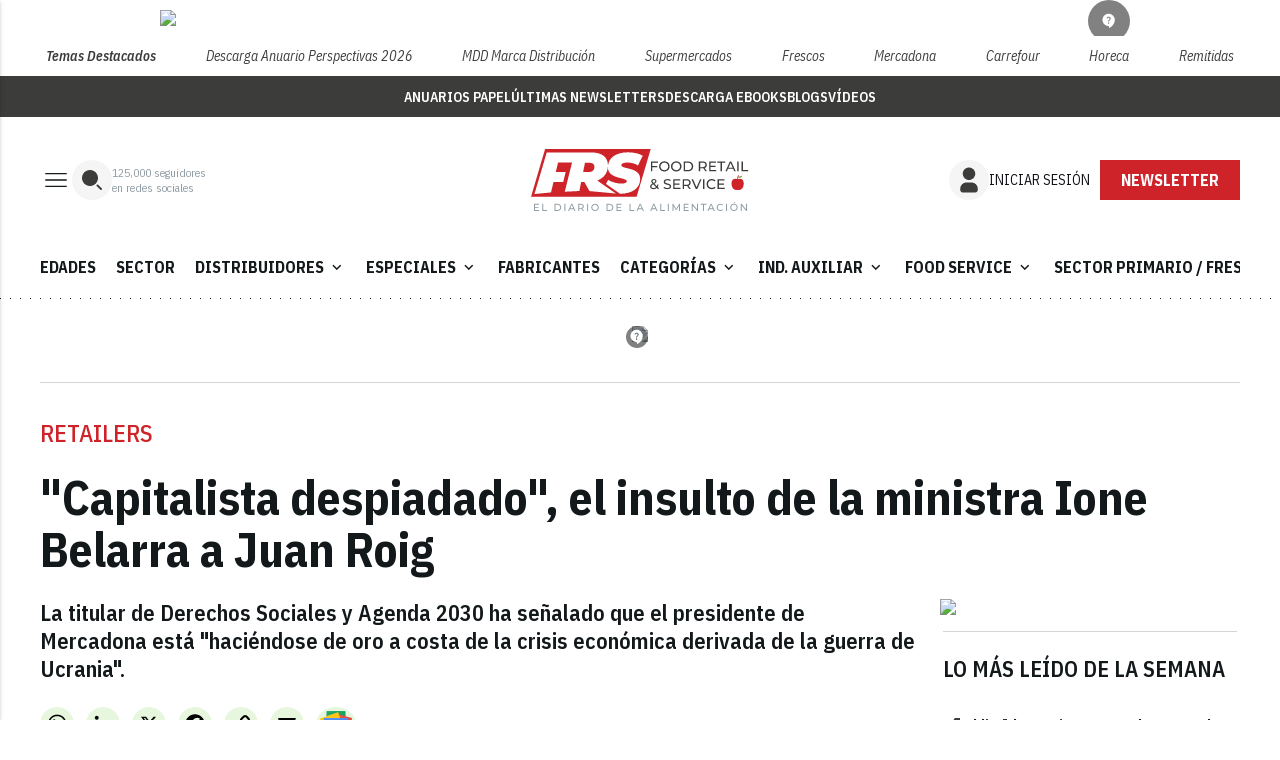

--- FILE ---
content_type: text/html; charset=UTF-8
request_url: https://www.foodretail.es/retailers/ione-belarra-juan-roig-mercadona-insulto_0_1732626744.html
body_size: 51804
content:
<!DOCTYPE html
	PUBLIC "-//W3C//DTD XHTML 1.0 Transitional//EN" "http://www.w3.org/TR/xhtml1/DTD/xhtml1-transitional.dtd">
<html xmlns="http://www.w3.org/1999/xhtml" lang="es" xml:lang="es">

<head>
	<meta name="facebook-domain-verification" content="g3breuegufxb4ipr93ffdfpwg0giue" />

<!-- InMobi Choice. Consent Manager Tag v3.0 (for TCF 2.2) -->
	<script type="text/javascript">
	(function() {
	var host = window.location.hostname;
	var element = document.createElement('script');
	var firstScript = document.getElementsByTagName('script')[0];
	var url = 'https://cmp.inmobi.com'
		.concat('/choice/', 'f9AQTyv7AXes2', '/', host, '/choice.js?tag_version=V3');
	var uspTries = 0;
	var uspTriesLimit = 3;
	element.async = false;
	element.type = 'text/javascript';
	element.src = url;

	firstScript.parentNode.insertBefore(element, firstScript);

	function makeStub() {
		var TCF_LOCATOR_NAME = '__tcfapiLocator';
		var queue = [];
		var win = window;
		var cmpFrame;

		function addFrame() {
		var doc = win.document;
		var otherCMP = !!(win.frames[TCF_LOCATOR_NAME]);

		if (!otherCMP) {
			if (doc.body) {
			var iframe = doc.createElement('iframe');

			iframe.style.cssText = 'display:none';
			iframe.name = TCF_LOCATOR_NAME;
			doc.body.appendChild(iframe);
			} else {
			setTimeout(addFrame, 5);
			}
		}
		return !otherCMP;
		}

		function tcfAPIHandler() {
		var gdprApplies;
		var args = arguments;

		if (!args.length) {
			return queue;
		} else if (args[0] === 'setGdprApplies') {
			if (
			args.length > 3 &&
			args[2] === 2 &&
			typeof args[3] === 'boolean'
			) {
			gdprApplies = args[3];
			if (typeof args[2] === 'function') {
				args[2]('set', true);
			}
			}
		} else if (args[0] === 'ping') {
			var retr = {
			gdprApplies: gdprApplies,
			cmpLoaded: false,
			cmpStatus: 'stub'
			};

			if (typeof args[2] === 'function') {
			args[2](retr);
			}
		} else {
			if(args[0] === 'init' && typeof args[3] === 'object') {
			args[3] = Object.assign(args[3], { tag_version: 'V3' });
			}
			queue.push(args);
		}
		}

		function postMessageEventHandler(event) {
		var msgIsString = typeof event.data === 'string';
		var json = {};

		try {
			if (msgIsString) {
			json = JSON.parse(event.data);
			} else {
			json = event.data;
			}
		} catch (ignore) {}

		var payload = json.__tcfapiCall;

		if (payload) {
			window.__tcfapi(
			payload.command,
			payload.version,
			function(retValue, success) {
				var returnMsg = {
				__tcfapiReturn: {
					returnValue: retValue,
					success: success,
					callId: payload.callId
				}
				};
				if (msgIsString) {
				returnMsg = JSON.stringify(returnMsg);
				}
				if (event && event.source && event.source.postMessage) {
				event.source.postMessage(returnMsg, '*');
				}
			},
			payload.parameter
			);
		}
		}

		while (win) {
		try {
			if (win.frames[TCF_LOCATOR_NAME]) {
			cmpFrame = win;
			break;
			}
		} catch (ignore) {}

		if (win === window.top) {
			break;
		}
		win = win.parent;
		}
		if (!cmpFrame) {
		addFrame();
		win.__tcfapi = tcfAPIHandler;
		win.addEventListener('message', postMessageEventHandler, false);
		}
	};

	makeStub();

	function makeGppStub() {
		const CMP_ID = 10;
		const SUPPORTED_APIS = [
		'2:tcfeuv2',
		'6:uspv1',
		'7:usnatv1',
		'8:usca',
		'9:usvav1',
		'10:uscov1',
		'11:usutv1',
		'12:usctv1'
		];

		window.__gpp_addFrame = function (n) {
		if (!window.frames[n]) {
			if (document.body) {
			var i = document.createElement("iframe");
			i.style.cssText = "display:none";
			i.name = n;
			document.body.appendChild(i);
			} else {
			window.setTimeout(window.__gpp_addFrame, 10, n);
			}
		}
		};
		window.__gpp_stub = function () {
		var b = arguments;
		__gpp.queue = __gpp.queue || [];
		__gpp.events = __gpp.events || [];

		if (!b.length || (b.length == 1 && b[0] == "queue")) {
			return __gpp.queue;
		}

		if (b.length == 1 && b[0] == "events") {
			return __gpp.events;
		}

		var cmd = b[0];
		var clb = b.length > 1 ? b[1] : null;
		var par = b.length > 2 ? b[2] : null;
		if (cmd === "ping") {
			clb(
			{
				gppVersion: "1.1", // must be “Version.Subversion”, current: “1.1”
				cmpStatus: "stub", // possible values: stub, loading, loaded, error
				cmpDisplayStatus: "hidden", // possible values: hidden, visible, disabled
				signalStatus: "not ready", // possible values: not ready, ready
				supportedAPIs: SUPPORTED_APIS, // list of supported APIs
				cmpId: CMP_ID, // IAB assigned CMP ID, may be 0 during stub/loading
				sectionList: [],
				applicableSections: [-1],
				gppString: "",
				parsedSections: {},
			},
			true
			);
		} else if (cmd === "addEventListener") {
			if (!("lastId" in __gpp)) {
			__gpp.lastId = 0;
			}
			__gpp.lastId++;
			var lnr = __gpp.lastId;
			__gpp.events.push({
			id: lnr,
			callback: clb,
			parameter: par,
			});
			clb(
			{
				eventName: "listenerRegistered",
				listenerId: lnr, // Registered ID of the listener
				data: true, // positive signal
				pingData: {
				gppVersion: "1.1", // must be “Version.Subversion”, current: “1.1”
				cmpStatus: "stub", // possible values: stub, loading, loaded, error
				cmpDisplayStatus: "hidden", // possible values: hidden, visible, disabled
				signalStatus: "not ready", // possible values: not ready, ready
				supportedAPIs: SUPPORTED_APIS, // list of supported APIs
				cmpId: CMP_ID, // list of supported APIs
				sectionList: [],
				applicableSections: [-1],
				gppString: "",
				parsedSections: {},
				},
			},
			true
			);
		} else if (cmd === "removeEventListener") {
			var success = false;
			for (var i = 0; i < __gpp.events.length; i++) {
			if (__gpp.events[i].id == par) {
				__gpp.events.splice(i, 1);
				success = true;
				break;
			}
			}
			clb(
			{
				eventName: "listenerRemoved",
				listenerId: par, // Registered ID of the listener
				data: success, // status info
				pingData: {
				gppVersion: "1.1", // must be “Version.Subversion”, current: “1.1”
				cmpStatus: "stub", // possible values: stub, loading, loaded, error
				cmpDisplayStatus: "hidden", // possible values: hidden, visible, disabled
				signalStatus: "not ready", // possible values: not ready, ready
				supportedAPIs: SUPPORTED_APIS, // list of supported APIs
				cmpId: CMP_ID, // CMP ID
				sectionList: [],
				applicableSections: [-1],
				gppString: "",
				parsedSections: {},
				},
			},
			true
			);
		} else if (cmd === "hasSection") {
			clb(false, true);
		} else if (cmd === "getSection" || cmd === "getField") {
			clb(null, true);
		}
		//queue all other commands
		else {
			__gpp.queue.push([].slice.apply(b));
		}
		};
		window.__gpp_msghandler = function (event) {
		var msgIsString = typeof event.data === "string";
		try {
			var json = msgIsString ? JSON.parse(event.data) : event.data;
		} catch (e) {
			var json = null;
		}
		if (typeof json === "object" && json !== null && "__gppCall" in json) {
			var i = json.__gppCall;
			window.__gpp(
			i.command,
			function (retValue, success) {
				var returnMsg = {
				__gppReturn: {
					returnValue: retValue,
					success: success,
					callId: i.callId,
				},
				};
				event.source.postMessage(msgIsString ? JSON.stringify(returnMsg) : returnMsg, "*");
			},
			"parameter" in i ? i.parameter : null,
			"version" in i ? i.version : "1.1"
			);
		}
		};
		if (!("__gpp" in window) || typeof window.__gpp !== "function") {
		window.__gpp = window.__gpp_stub;
		window.addEventListener("message", window.__gpp_msghandler, false);
		window.__gpp_addFrame("__gppLocator");
		}
	};

	makeGppStub();

	var uspStubFunction = function() {
		var arg = arguments;
		if (typeof window.__uspapi !== uspStubFunction) {
		setTimeout(function() {
			if (typeof window.__uspapi !== 'undefined') {
			window.__uspapi.apply(window.__uspapi, arg);
			}
		}, 500);
		}
	};

	var checkIfUspIsReady = function() {
		uspTries++;
		if (window.__uspapi === uspStubFunction && uspTries < uspTriesLimit) {
		console.warn('USP is not accessible');
		} else {
		clearInterval(uspInterval);
		}
	};

	if (typeof window.__uspapi === 'undefined') {
		window.__uspapi = uspStubFunction;
		var uspInterval = setInterval(checkIfUspIsReady, 6000);
	}
	})();
	</script>
	<!-- End InMobi Choice. Consent Manager Tag v3.0 (for TCF 2.2) -->


<!-- Google tag (gtag.js) -->
<script async src="https://www.googletagmanager.com/gtag/js?id=G-NRC0WJCCFW"></script>
<script>
  window.dataLayer = window.dataLayer || [];
  function gtag(){dataLayer.push(arguments);}
  gtag('js', new Date());

  gtag('config', 'G-NRC0WJCCFW');
</script>

<script>

let attempts = 0;
let maxAttempts = 100; // 10 segundos / 100ms = 100 intentos

let interval = setInterval(() => {
    $("#accept-btn").trigger("click");
    attempts++;

    if ($("#accept-btn").data("clicked")) { 
        clearInterval(interval);
        clearTimeout(timeout);
        console.log("Click detectado, deteniendo el intento.");
    }

    if (attempts >= maxAttempts) {
        clearInterval(interval);
        console.log("Se alcanzó el límite de intentos, deteniendo.");
    }
}, 100);

let timeout = setTimeout(() => {
    clearInterval(interval);
    console.log("Tiempo límite de 10 segundos alcanzado, deteniendo.");
}, 10000); // 10 segundos

$("#accept-btn").on("click", function() {
    $(this).data("clicked", true);
});

</script>

<script type="text/javascript">
!function(){"use strict";function e(e){var t=!(arguments.length>1&&void 0!==arguments[1])||arguments[1],c=document.createElement("script");c.src=e,t?c.type="module":(c.async=!0,c.type="text/javascript",c.setAttribute("nomodule",""));var n=document.getElementsByTagName("script")[0];n.parentNode.insertBefore(c,n)}!function(t,c){!function(t,c,n){var a,o,r;n.accountId=c,null!==(a=t.marfeel)&&void 0!==a||(t.marfeel={}),null!==(o=(r=t.marfeel).cmd)&&void 0!==o||(r.cmd=[]),t.marfeel.config=n;var i="https://sdk.mrf.io/statics";e("".concat(i,"/marfeel-sdk.js?id=").concat(c),!0),e("".concat(i,"/marfeel-sdk.es5.js?id=").concat(c),!1)}(t,c,arguments.length>2&&void 0!==arguments[2]?arguments[2]:{})}(window,9104,{} /* Config */)}();
</script>


<meta name="verify-getalink" content="verify-getalink-10122"/>

<meta name="spr-verification" content="c53c0f3f8f6b0b5" />

<meta name="lh-site-verification" content="f5287485db9d9b2da00e" />


	<!-- METAS 1 -->
	<meta http-equiv="Content-Type" content="text/html; charset=utf-8">
			<meta name="robots" content="index, follow, max-image-preview:large" />
		<meta name="viewport" content="width=device-width, initial-scale=1.0" />
	<!-- // METAS 1 -->
		<title>&quot;Capitalista despiadado&quot;, el insulto de la ministra Ione Belarra a Juan Roig |
			FRS	</title>

	<!-- favicons -->
	<!-- Favicon básico en formato .ico -->
	<link rel="icon" href="/web/assets_new/img/www.foodretail.es/favicons/favicon.ico" sizes="any">

	<!-- Favicon de alta resolución en PNG -->
	<link rel="icon" href="/web/assets_new/img/www.foodretail.es/favicons/favicon-32x32.png"
		sizes="32x32" type="image/png">
	<link rel="icon" href="/web/assets_new/img/www.foodretail.es/favicons/favicon-192x192.png"
		sizes="192x192" type="image/png">

	<!-- Apple Touch Icon (para dispositivos iOS) -->
	<link rel="apple-touch-icon"
		href="/web/assets_new/img/www.foodretail.es/favicons/apple-touch-icon.png" sizes="180x180">

	<!-- Android Icons (para la mayoría de dispositivos Android y Chrome) -->
	<link rel="icon" href="/web/assets_new/img/www.foodretail.es/favicons/android-chrome-192x192.png"
		sizes="192x192" type="image/png">
	<link rel="icon" href="/web/assets_new/img/www.foodretail.es/favicons/android-chrome-512x512.png"
		sizes="512x512" type="image/png">

	<!-- Windows Tiles Icon (para dispositivos con Windows) -->
	<meta name="msapplication-square150x150logo"
		content="/web/assets_new/img/www.foodretail.es/favicons/mstile-150x150.png">

	<!-- Safari Pinned Tab Icon (Safari monocromático) -->
	<link rel="mask-icon" href="/web/assets_new/img/www.foodretail.es/favicons/safari-pinned-tab.svg"
		color="#5bbad5">


	<link rel="manifest"
		href="/web/assets_new/img/www.foodretail.es/favicons/site.webmanifest?2026012712">
	<meta name="msapplication-TileColor" content="#da532c">
	<meta name="theme-color" content="#ffffff">
	<meta name="apple-mobile-web-app-capable" content="no">
	<meta name="application-name" content="www.foodretail.es" />
		<!-- // Favicons -->

	<!-- CSS + FONTS -->
	<link href="https://fonts.googleapis.com/icon?family=Material+Icons" rel="stylesheet">
	<link href="/web/assets_new/dist/style.css?20260127120952" type="text/css" rel="stylesheet" />
	<link href="/web/assets_new/dist/infocap.css?20260127120952" type="text/css" rel="stylesheet" />
	
	<link rel="preconnect" href="https://fonts.googleapis.com">
	<link rel="preconnect" href="https://fonts.gstatic.com" crossorigin>
	<!-- Roboto serif -->
	<link
		href="https://fonts.googleapis.com/css2?family=DM+Serif+Text:ital@0;1&family=Roboto+Serif:ital,opsz,wght@0,8..144,100..900;1,8..144,100..900&display=swap"
		rel="stylesheet">
	<!-- Asap San serif -->
	<link href="https://fonts.googleapis.com/css2?family=Asap:ital,wght@0,100..900;1,100..900&display=swap"
		rel="stylesheet">
	<!-- Montserrat -->
	<link href="https://fonts.googleapis.com/css2?family=Montserrat:ital,wght@0,100..900;1,100..900&display=swap"
		rel="stylesheet">
	<!-- Open Sans -->
	<link href="https://fonts.googleapis.com/css2?family=Open+Sans:ital,wght@0,300..800;1,300..800&display=swap"
		rel="stylesheet">
	<link
		href="https://fonts.googleapis.com/css2?family=DM+Sans:ital,opsz,wght@0,9..40,100..1000;1,9..40,100..1000&family=Playfair+Display:ital,wght@0,400..900;1,400..900&display=swap"
		rel="stylesheet">
	<link href="https://fonts.cdnfonts.com/css/cabinet-grotesk" rel="stylesheet">
	<!-- saira -->
	<link href="https://fonts.googleapis.com/css2?family=Saira:ital,wght@0,100..900;1,100..900&display=swap"
		rel="stylesheet">
	<!-- // CSS + FONTS -->

	
	<!-- MICRODATA : SCHEMA -->

	<script type="application/ld+json">
		{
			"@context": "http://schema.org",
			"@type": "Organization",
			"url": "https://www.foodretail.es",
			"logo": "/web/assets/img/favicons/icon-www.foodretail.es.png"
		}
	</script>

	<script type="application/ld+json">
	{
	  "@context": "https://schema.org",
	  "@type": "WebSite",
	  "url": "https://www.foodretail.es",
	  "potentialAction": {
		"@type": "SearchAction",
		"target": {
		  "@type": "EntryPoint",
		  "urlTemplate": "https://www.foodretail.es/?s={search_term_string}"
		},
		"query-input": "required name=search_term_string"
	  }
	}
	</script>

	<!-- // MICRODATA : SCHEMA -->


	<!-- METAS -->
			<link rel="canonical" href="https://www.foodretail.es/retailers/ione-belarra-juan-roig-mercadona-insulto_0_1732626744.html" />
		<meta property="og:type" content="article">
		<meta property="og:url" content="https://www.foodretail.es/retailers/ione-belarra-juan-roig-mercadona-insulto_0_1732626744.html">
		<meta property="og:title" content="&quot;Capitalista despiadado&quot;, el insulto de la ministra Ione Belarra a Juan Roig">
		<meta property="og:description" content="La titular de Derechos Sociales y Agenda 2030 ha señalado que el presidente de Mercadona está &quot;haciéndose de oro a costa de la crisis económica derivada de la guerra de Ucrania&quot;.">
		<meta property="og:image" content="https://d3nqciqdbtzkc.cloudfront.net/articulos/articulos-65792.jpg">
		<meta property="og:image:width" content="1200" />
		<meta property="og:image:height" content="675" />
		<meta property="og:image:url" content="https://d3nqciqdbtzkc.cloudfront.net/articulos/articulos-65792.jpg">
		<meta property="og:locale" content="es_ES" />
		<meta property="og:site_name" content="FRS" />
		<meta property="og:updated_time" content="2023-01-23 13:29:29" />
		<meta property="og:image:secure_url" content="https://d3nqciqdbtzkc.cloudfront.net/articulos/articulos-65792.jpg" />
		<meta property="og:image:alt" content="&quot;Capitalista despiadado&quot;, el insulto de la ministra Ione Belarra a Juan Roig" />
		<meta property="og:image:type" content="image/jpeg" />
		<meta property="og:video" content="">
		<meta property="og:video:url" content="">
		<meta name="medium" content="news" />
		<meta name="description" content="La titular de Derechos Sociales y Agenda 2030 ha señalado que el presidente de Mercadona está &quot;haciéndose de oro a costa de la crisis económica derivada de la guerra de Ucrania&quot;." />
		<link rel="image_src" href="https://d3nqciqdbtzkc.cloudfront.net/articulos/articulos-65792.jpg" />
				<meta name="twitter:card" content="summary_large_image">
		<meta name="twitter:site" content="@">
		<meta name="twitter:creator" content="@">
		<meta name="twitter:title" content="&quot;Capitalista despiadado&quot;, el insulto de la ministra Ione Belarra a Juan Roig">
		<meta name="twitter:description" content="La titular de Derechos Sociales y Agenda 2030 ha señalado que el presidente de Mercadona está &quot;haciéndose de oro a costa de la crisis económica derivada de la guerra de Ucrania&quot;.">
		<meta name="twitter:image:src" content="https://d3nqciqdbtzkc.cloudfront.net/articulos/articulos-65792.jpg">
		<meta name="twitter:image" content="https://d3nqciqdbtzkc.cloudfront.net/articulos/articulos-65792.jpg" />
		<meta name="twitter:label1" content="Written by" />
		<meta name="twitter:data1" content="Food Retail & Service" />
		<meta name="twitter:label2" content="Time to read" />
		<meta name="twitter:data2" content="4 minutes" />

		<script type="application/ld+json">
								{
									"@context": "http://schema.org",
									"@type": "Article",
									"headline": "&quot;Capitalista despiadado&quot;, el insulto de la ministra Ione Belarra a Juan Roig",
									"image": {
										"@type": "ImageObject",
										"url": "https://d3nqciqdbtzkc.cloudfront.net/articulos/articulos-65792.jpg",
										"width": 800,
										"height": 600
									},
									"mainEntityOfPage": {
										"@type": "WebPage",
										"@id": "https://www.foodretail.es/retailers/ione-belarra-juan-roig-mercadona-insulto_0_1732626744.html"
									},
									"description": "La titular de Derechos Sociales y Agenda 2030 ha señalado que el presidente de Mercadona está &quot;haciéndose de oro a costa de la crisis económica derivada de la guerra de Ucrania&quot;.",
									"datePublished": "2023-01-23 13:29:29",
									"dateModified": "2023-01-23 13:29:29",
									"author": {
										"@type": "Person",
										"name": "FRS"
									},
									"publisher": {
										"@type": "Organization",
										"name": "FRS",
										"logo": {
											"@type": "ImageObject",
											"url": "/web/assets/img/favicons/icon-www.foodretail.es.png",
											"width": 112,
											"height": 112
										}
									}
								}
							</script>
			<!-- // METAS -->

	<!-- JS : JQUERY -->
	<script type="text/javascript" src="https://code.jquery.com/jquery-2.1.1.min.js"></script>
	<script
		src="https://www.paypal.com/sdk/js?client-id=Ad-WWadPq0-r4825ydtY97Hn4m--5Rz3pHSk3FNWBL9BR23K3fxaLLCUMBs8qYLb48r0JI-s1QL9nuFy&currency=EUR"></script>
	<!-- // JS : JQUERY -->

	<!-- BN -->
<!-- //BN ID 1|articulo|head|oculto| -->
<script type="application/javascript" src="https://ced.sascdn.com/tag/4090/smart.js" async></script>
<script type="application/javascript">
    var sas = sas || {};
    sas.cmd = sas.cmd || [];
    sas.cmd.push(function() {
        sas.setup({ networkid: 4090, domain: "https://www8.smartadserver.com", async: true });
    });
    sas.cmd.push(function() {
        sas.call("onecall", {
            siteId: 686605,
            pageId: 2041742,
            formats: [
                 { id: 133118, tagId:"sas_133118"}
                ,{ id: 133119, tagId:"sas_133119"}
                ,{ id: 133120, tagId:"sas_133120"}
                ,{ id: 133121, tagId:"sas_133121"}
                ,{ id: 133122, tagId:"sas_133122"}
                ,{ id: 133123, tagId:"sas_133123"}
                ,{ id: 133124, tagId:"sas_133124"}
                ,{ id: 133125, tagId:"sas_133125"}
                ,{ id: 133126, tagId:"sas_133126"}
                ,{ id: 133127, tagId:"sas_133127"}
                ,{ id: 133128, tagId:"sas_133128"}
                ,{ id: 133129, tagId:"sas_133129"}
                ,{ id: 133130, tagId:"sas_133130"}
                ,{ id: 141814, tagId:"sas_141814"}
            ],
            target: '',
schain: '1.0,1!ads4you.es,686605,1,,'
        });
    });
</script>
<!-- //BN ID 1|articulo|head|oculto| -->
<!-- //BN -->
	<style>
		:root {
			--color-periodico-1:
				#CD2329			;
			--color-periodico-2:
				#65AC3B			;
			--color-periodico-3:
				#E7F7DE			;
		}
	</style>

</head>

<body itemscope itemtype="http://schema.org/WebPage" class="INFOCAP FR">

		<section id="site-adv-side-banners" class="ad-wrapper-side">
		<!-- BN -->
<!-- //BN ID 12|articulo|wrapper|sky|4 -->
<div class="ad-wrapper-side-left">
<div class="ad">
<div class="ad-container">
<div class="ad-entry" id="content-sky-left">
<div id="sas_133128"></div>
<script type="application/javascript">
    sas.cmd.push(function() {
        sas.render("sas_133128");  // Format : i_Sky_Left 120x600
    });
</script>
</div>
</div>
</div>
</div>
<!-- //BN ID 12|articulo|wrapper|sky|4 -->
<!-- //BN -->
<!-- BN -->
<!-- //BN ID 13|articulo|wrapper|sky|5 -->
<div class="ad-wrapper-side-right">
<div class="ad">
<div class="ad-container">
<div class="ad-entry" id="content-sky-right">
<div id="sas_133129"></div>
<script type="application/javascript">
    sas.cmd.push(function() {
        sas.render("sas_133129");  // Format : i_Sky_Right 120x600
    });
</script>
</div>
</div>
</div>
</div>
<!-- //BN ID 13|articulo|wrapper|sky|5 -->
<!-- //BN -->
	</section>
	<!-- BN -->
<!-- //BN ID 14|articulo|wrapper|sticky|1 -->
<div id="content-sticky">
<div id="sas_133130"></div>
<script type="application/javascript">
    sas.cmd.push(function() {
        sas.render("sas_133130");  // Format : Sticky 0x0
    });
</script>
</div>
<!-- //BN ID 14|articulo|wrapper|sticky|1 -->
<!-- //BN -->
	<div class="BN BN-MEGATOP">
		<!-- BN -->
<!-- //BN ID 2|articulo|wrapper|mega|2 -->
<div class=BN>
<div id="sas_133118"></div>
<script type="application/javascript">
    sas.cmd.push(function() {
        sas.render("sas_133118");  // Format : i_Mega_1 980x250
    });
</script>
</div>
<!-- //BN ID 2|articulo|wrapper|mega|2 -->
<!-- //BN -->
	</div>
	<!-- Wrap HEADER -->
	<div class="wrap-HEADER pin-top">
					<!-- destacados start -->
							
					<div class="wrap-TRIPLE wrap-DEST">
						<div class="container">
							<ul>
								<li class="destfijo">
									<a href="https://www.foodretail.es/">Temas Destacados</a>
								</li>
																	<li><a href="https://www.foodretail.es/ebook-descarga/90/especial-marcas-de-distribucion-frs-2026"
											title="Descarga Anuario Perspectivas 2026">Descarga Anuario Perspectivas 2026</a>
									</li>
																		<li><a href="https://www.foodretail.es/especiales/mdd/"
											title="MDD Marca distribución">MDD Marca distribución</a>
									</li>
																		<li><a href="https://www.foodretail.es/especiales/supermercados/"
											title="Supermercados">Supermercados</a>
									</li>
																		<li><a href="https://www.foodretail.es/especiales/sector-primario/"
											title="Frescos">Frescos</a>
									</li>
																		<li><a href="https://www.foodretail.es/tag/mercadona/"
											title="Mercadona">Mercadona</a>
									</li>
																		<li><a href="https://www.foodretail.es/tag/carrefour/"
											title="Carrefour">Carrefour</a>
									</li>
																		<li><a href="https://www.foodretail.es/horeca/"
											title="Horeca">Horeca</a>
									</li>
																		<li><a href="https://www.foodretail.es/especiales/remitidas/"
											title="Remitidas">Remitidas</a>
									</li>
																</ul>

						</div>
					</div>
								<!-- destacados end -->
		
		<!-- submenú destacado start -->
		<div class="wrap-submenu-destacado">
			<div class="container">
				<div class="row">
					<div class="col s12">
						<ul>
																									<li itemprop="name"><a target="_blank"
													href="/revista-frs-foodretail/"
													itemprop="url">ANUARIOS PAPEL</a></li>
																					<li itemprop="name"><a target="_blank"
													href="/ultimas-newsletters/"
													itemprop="url">ÚLTIMAS NEWSLETTERS</a></li>
																					<li itemprop="name"><a target="_blank"
													href="/ebooks/"
													itemprop="url">DESCARGA EBOOKS</a></li>
																					<li itemprop="name"><a target="_blank"
													href="/blogs/"
													itemprop="url">BLOGS</a></li>
																					<li itemprop="name"><a target="_blank"
													href="/multimedia/"
													itemprop="url">VÍDEOS</a></li>
																</ul>
					</div>
				</div>
			</div>
		</div>
		<!-- submenu destacado end -->

		<!-- CORPORATIVO -->
		<div class="wrap-TRIPLE wrap-CORP">
			<div class="container">
				<!-- Left -->
				<div class="CORP-left">
					<a class="button-collapse" href="#" data-activates="slide-out">
													<svg id="Layer_1" data-name="Layer 1" width="32" height="32" viewBox="0 0 32 32" fill="none"
								xmlns="http://www.w3.org/2000/svg">
								<mask id="mask0_2_1380" style="mask-type:alpha" maskUnits="userSpaceOnUse" x="0" y="0"
									width="32" height="32">
									<rect width="32" height="32" fill="#D9D9D9" />
								</mask>
								<g mask="url(#mask0_2_1380)">
									<path
										d="M5.33337 23.0256V21.6923H26.6667V23.0256H5.33337ZM5.33337 16.6666V15.3333H26.6667V16.6666H5.33337ZM5.33337 10.3076V8.97427H26.6667V10.3076H5.33337Z"
										fill="#13181A" />
								</g>
							</svg>
											</a>
					<a class="cd-search-trigger" href="#cd-search">
													<svg id="Layer_1" data-name="Layer 1" width="40" height="40" viewBox="0 0 40 40" fill="none"
								xmlns="http://www.w3.org/2000/svg">
								<rect width="40" height="40" rx="20" fill="#F5F5F5" />
								<path
									d="M18 10C15.8783 10 13.8434 10.8429 12.3431 12.3431C10.8429 13.8434 10 15.8783 10 18C10 20.1217 10.8429 22.1566 12.3431 23.6569C13.8434 25.1571 15.8783 26 18 26C20.1217 26 22.1566 25.1571 23.6569 23.6569C25.1571 22.1566 26 20.1217 26 18C26 15.8783 25.1571 13.8434 23.6569 12.3431C22.1566 10.8429 20.1217 10 18 10Z"
									fill="#3C3C3B" />
								<path fill-rule="evenodd" clip-rule="evenodd"
									d="M29.707 29.707C29.5195 29.8945 29.2652 29.9998 29 29.9998C28.7349 29.9998 28.4806 29.8945 28.293 29.707L24.793 26.207C24.6109 26.0184 24.5101 25.7658 24.5124 25.5036C24.5146 25.2414 24.6198 24.9906 24.8052 24.8052C24.9906 24.6198 25.2414 24.5146 25.5036 24.5123C25.7658 24.5101 26.0184 24.6109 26.207 24.793L29.707 28.293C29.8945 28.4805 29.9998 28.7348 29.9998 29C29.9998 29.2652 29.8945 29.5195 29.707 29.707Z"
									fill="#3C3C3B" />
							</svg>
											</a>
					<div class="subs-and-seguidores">
						<p><span
								data-target="125000">125000</span>
							seguidores</p>
						<p>en redes sociales</p>
					</div>
				</div>
				<!-- // Left -->

				<!-- Center -->
				<div class="CORP-center">
					<h1><a class="wrap-logo "
							title=""Capitalista despiadado", el insulto de la ministra Ione Belarra a Juan Roig &middot; Retailers &middot; FRS" href="//www.foodretail.es/"
							style="background-image: url(/web/assets_new/img/www.foodretail.es/logos/logo-www.foodretail.es-color.svg);background-position:center;"></a>
					</h1>
				</div>
				<!-- Center -->

									<!-- Right -->
					<div id="contenedor-login-header" class="CORP-right">
						<!-- carga dinámica de botones através de la API -->
					</div>
					<!-- // Right -->
				
			</div>
		</div>
		<!-- // CORPORATIVO -->

		<!-- NAVEGACION - NAV -->
		<div class="wrap-TRIPLE wrap-NAV" data-id-publi="2041742">
			<!-- Bottom -->
			<div class="NAV-Bottom">
				<div class="container">
					<nav>
						<ul>
							<li class="no-padding bg-darkblue"><a href="/novedades/" itemprop="url">NOVEDADES</a></li><li class="no-padding bg-darkblue"><a href="/sector-fmcg/" itemprop="url">SECTOR</a></li><li class="no-padding bg-darkblue"><ul class="collapsible collapsible-accordion"><li><a href="/distribuidores/" class="collapsible-header">DISTRIBUIDORES<i class="material-icons">expand_more</i></a><div class="collapsible-body"><ul><li class="no-padding bg-darkblue"><a href="/retailers/" itemprop="url">RETAILERS</a></li><li class="no-padding bg-darkblue"><a href="/mayoristas/" itemprop="url">MAYORISTAS</a></li><li class="no-padding bg-darkblue"><a href="/especiales/especialistas/" itemprop="url">ESPECIALISTAS</a></li></ul></div></li></ul></li><li class="no-padding bg-darkblue"><ul class="collapsible collapsible-accordion"><li><a href="#" class="collapsible-header">ESPECIALES<i class="material-icons">expand_more</i></a><div class="collapsible-body"><ul><li class="no-padding bg-darkblue"><a href="/especiales/tendencias-ideas-negocio/" itemprop="url">TENDENCIAS E IDEAS DE NEGOCIO</a></li><li class="no-padding bg-darkblue"><a href="/especiales/mdd/" itemprop="url">MDD MARCA DISTRIBUCIÓN</a></li><li class="no-padding bg-darkblue"><a href="/especiales/aperturas/" itemprop="url">APERTURAS</a></li><li class="no-padding bg-darkblue"><a href="/internacional/" itemprop="url">INTERNACIONAL</a></li><li class="no-padding bg-darkblue"><a href="https://www.foodretail.es/ebook-descarga/89/franquicias-y-cooperativas-frs-2026" itemprop="url">EBOOK FRANQUICIAS Y COPERATIVAS (Ebook)</a></li><li class="no-padding bg-darkblue"><a href="https://www.foodretail.es/ebook-descarga/90/especial-marcas-de-distribucion-frs-2026" itemprop="url">EBOOK MARCAS DE DISTRIBUCIÓN MDD</a></li><li class="no-padding bg-darkblue"><a href="https://www.foodretail.es/ebook-descarga/88/frs-perspectivas-fmcg-2026" itemprop="url">EBOOK PERSPECTIVAS 2026</a></li></ul></div></li></ul></li><li class="no-padding bg-darkblue"><a href="/fabricantes/" itemprop="url" class="collapsible-header">FABRICANTES</a></li><li class="no-padding bg-darkblue"><ul class="collapsible collapsible-accordion"><li><a href="#" class="collapsible-header">CATEGORÍAS<i class="material-icons">expand_more</i></a><div class="collapsible-body"><ul><li class="no-padding bg-darkblue"><a href="/food/" itemprop="url">FOOD</a></li><li class="no-padding bg-darkblue"><a href="/non_food/" itemprop="url">NON FOOD</a></li><li class="no-padding bg-darkblue"><a href="/trendrinks/" itemprop="url">TRENDRINKS</a></li></ul></div></li></ul></li><li class="no-padding bg-darkblue"><ul class="collapsible collapsible-accordion"><li><a href="/industria-auxiliar/" class="collapsible-header">IND. AUXILIAR<i class="material-icons">expand_more</i></a><div class="collapsible-body"><ul><li class="no-padding bg-darkblue"><a href="https://www.rutadeltransporte.com/" itemprop="url">TRANSPORTE</a></li></ul></div></li></ul></li><li class="no-padding bg-darkblue"><ul class="collapsible collapsible-accordion"><li><a href="/horeca/" class="collapsible-header">FOOD SERVICE<i class="material-icons">expand_more</i></a><div class="collapsible-body"><ul><li class="no-padding bg-darkblue"><a href="/horeca/noticias/" itemprop="url">NOTICIAS</a></li><li class="no-padding bg-darkblue"><a href="/horeca/restauracion-organizada/" itemprop="url">CADENAS</a></li><li class="no-padding bg-darkblue"><a href="/horeca/tendencias/" itemprop="url">TENDENCIAS</a></li></ul></div></li></ul></li><li class="no-padding bg-darkblue"><a href="/especiales/sector-primario/" itemprop="url" class="collapsible-header">SECTOR PRIMARIO / FRESCOS</a></li>
						</ul>
					</nav>
				</div>
			</div>
			<!-- // Bottom -->
		</div>
		<!-- // NAVEGACION - NAV -->
	</div>
	<!-- // Wrap HEADER -->

	<!------------------------------------------------------------------------------------------------------------------------------------------------------------>
	<!------------------------------------------------------------------------------------------------------------------------------------------------------------>
	<!------------------------------------------------------------------------------------------------------------------------------------------------------------>
	<!------------------------------------------------------------------------------------------------------------------------------------------------------------>


	<!-- MAIN -->
	<main class="cd-main-content">


<!-- SCRIPTS -->
<script src="https://content.jwplatform.com/libraries/rMdMtb6P.js"></script>
<script>
	jwplayer.key = "nzPkBt4miUXbeS/9sTWvdHPTtBNo0QfiLRD2fw==";
</script>
<!-- // SCRIPTS -->
<article itemscope itemtype="http://schema.org/NewsArticle" class="ficha-articulo">

	<!-- METAS -->
	<meta itemprop="mainEntityOfPage"
		content="https://www.foodretail.es/retailers/1323276/capitalista-despiadado-el-insulto-de-la-ministra-ione-belarra-a-juan-roig/">
	<span itemprop="publisher" itemscope="" itemtype="https://schema.org/Organization">
		<meta itemprop="url" content="https://www.foodretail.es" />
		<meta itemprop="name" content="FRS" />
		<span itemprop="logo" itemscope itemtype="https://schema.org/ImageObject">
			<meta itemprop="url"
				content="https://www.foodretail.es/web/assets_new/img//apple-touch-icon-152x152.png" />
			<meta itemprop="width" content="152" />
			<meta itemprop="height" content="152" />
		</span>
	</span>
	<!-- // METAS -->

	<div class="wrap-FICHA-ARTICULO wrap-FICHA-ARTICULO">

		<div class="container">

			<div class="row">
				<div class="col s12">
					<div class="wrap-FULL">

						<div class='container-mega'><!-- BN -->
<!-- //BN ID 3|articulo|wrapper|mega|3 -->
<div class=BN>
<div id="sas_133119"></div>
<script type="application/javascript">
    sas.cmd.push(function() {
        sas.render("sas_133119");  // Format : i_Mega_2 980x250
    });
</script>
</div>
<!-- //BN ID 3|articulo|wrapper|mega|3 -->
<!-- //BN -->
</div>
						<!-- wrap-tit -->
						<div class="wrap-tit">
																																																																<h2 class="cate" itemprop="contentLocation"><a
										href="//www.foodretail.es/retailers">Retailers</a>
								</h2>
								<h1 itemprop="headline">"Capitalista despiadado", el insulto de la ministra Ione Belarra a Juan Roig</h1>
																<meta itemprop="datePublished" content="2023-01-23 13:29:29.000000 CET">
																<meta itemprop="dateModified" content="2023-01-23 13:29:29.000000 CET">
													</div>
						<!-- // wrap-tit  -->

						
						<!-- media, autor & date if blog -->
													<!-- wrap-media -->
<div class="wrap-media ">
  
  <!-- art entradilla y listado hito -->
      <p class="art-entradilla" itemprop="alternativeHeadline">La titular de Derechos Sociales y Agenda 2030 ha señalado que el presidente de Mercadona está "haciéndose de oro a costa de la crisis económica derivada de la guerra de Ucrania".</p>
      <!-- <div class="wrap-listado-noticias"> -->
  <!-- <ul> -->
    <!-- </ul> -->
  <!-- </div> -->
    <!-- art entradilla y listado hito -->

  <div class="date-destacado">
    <div class="date-uno">
      Publicado: 23/01/2023 &middot;13:29    </div>
    <div class="date-dos">
      <strong> Actualizado: 23/01/2023 &middot; 13:29</strong>
    </div>
  </div>
    <figure itemprop="image" itemscope itemtype="https://schema.org/ImageObject">

    <!-- art share buttons -->
    <div class="barra-compartir-articulo">
      <!-- AddToAny BEGIN -->
      <div class="a2a_kit a2a_kit_size_32 a2a_default_style">
        <a class="a2a_button_whatsapp" title="Compartir" aria-label="Compartir"></a>
        <a class="a2a_button_linkedin" title="Compartir" aria-label="Compartir"></a>
        <a class="a2a_button_x" title="Compartir" aria-label="Compartir"></a>
        <a class="a2a_button_facebook" title="Compartir" aria-label="Compartir"></a>
        <!--<a class="a2a_button_facebook_messenger" title="Compartir" aria-label="Compartir"></a>-->
        <a class="a2a_button_copy_link" title="Compartir" aria-label="Compartir"></a>
        <a class="a2a_button_email" title="Compartir" aria-label="Compartir"></a>

        <a href="https://news.google.com/search?q=https://www.foodretail.es//retailers/ione-belarra-juan-roig-mercadona-insulto_0_1732626744.html"
          target="_blank" rel="noopener"
          aria-label="Seguir nuestra publicación en Google News">

                        <svg width="32" height="26" viewBox="0 0 32 26" fill="none" xmlns="http://www.w3.org/2000/svg">
                  <g clip-path="url(#clip0_2306_44706)">
                    <path d="M25.4539 17.6368C25.4539 18.0793 25.0865 18.4416 24.6376 18.4416H7.36119C6.91227 18.4416 6.54492 18.0793 6.54492 17.6368V0.804784C6.54492 0.362371 6.91227 0 7.36119 0H24.6381C25.087 0 25.4544 0.362371 25.4544 0.804784V17.6368H25.4539Z" fill="#0C9D58" />
                    <path opacity="0.2" d="M25.4534 4.32758L18.9785 3.5L25.4534 5.22502V4.32758Z" fill="#004D40" />
                    <path opacity="0.2" d="M16.3113 0.877573L6.50586 5.22554L17.343 1.30834V1.29767C17.1525 0.892126 16.6884 0.702936 16.3113 0.877573Z" fill="#004D40" />
                    <path opacity="0.2" d="M24.6381 0H7.36119C6.91227 0 6.54492 0.362371 6.54492 0.804784V0.985242C6.54492 0.542829 6.91227 0.180458 7.36119 0.180458H24.6381C25.087 0.180458 25.4544 0.542829 25.4544 0.985242V0.804784C25.4539 0.362371 25.087 0 24.6381 0Z" fill="white" />
                    <path d="M10.7372 17.1195C10.6204 17.5517 10.8534 17.9927 11.255 18.0994L27.2569 22.3732C27.6585 22.4799 28.0825 22.2136 28.1987 21.7813L31.9684 7.8104C32.0852 7.37817 31.8521 6.93722 31.4506 6.83049L15.4486 2.55675C15.0471 2.45003 14.6231 2.71635 14.5068 3.14857L10.7372 17.1195Z" fill="#EA4335" />
                    <path opacity="0.2" d="M28.3633 12.7969L29.205 17.8744L28.3633 20.9951V12.7969Z" fill="#3E2723" />
                    <path opacity="0.2" d="M19.0547 3.70703L19.8089 3.90835L20.2769 7.04211L19.0547 3.70703Z" fill="#3E2723" />
                    <path opacity="0.2" d="M31.4522 6.83049L15.4503 2.55675C15.0487 2.45003 14.6247 2.71635 14.5085 3.14857L10.7388 17.1195C10.7324 17.1428 10.731 17.1666 10.7266 17.1898L14.4679 3.32466C14.5847 2.89244 15.0087 2.62612 15.4097 2.73284L31.4117 7.00659C31.7912 7.10749 32.0164 7.5077 31.9417 7.91664L31.9705 7.8104C32.0868 7.37817 31.8538 6.93722 31.4522 6.83049Z" fill="white" />
                    <path d="M23.3402 15.3991C23.4941 15.8196 23.3006 16.279 22.9103 16.4202L6.02468 22.5233C5.63389 22.6644 5.18839 22.4359 5.03452 22.0154L0.052895 8.42378C-0.100979 8.0032 0.0924627 7.5438 0.482766 7.40264L17.3684 1.29957C17.7592 1.15841 18.2047 1.38689 18.3586 1.80748L23.3402 15.3991Z" fill="#FFC107" />
                    <path opacity="0.2" d="M0.11715 8.5955C-0.0367248 8.17492 0.156717 7.71553 0.547021 7.57437L17.4327 1.47082C17.819 1.33111 18.2582 1.55377 18.417 1.96562L18.3588 1.80748C18.2045 1.38689 17.759 1.15841 17.3687 1.29957L0.483029 7.40312C0.0922365 7.54429 -0.101205 8.00368 0.0531573 8.42426L5.03478 22.0158C5.03624 22.0202 5.03917 22.0241 5.04113 22.0289L0.11715 8.5955Z" fill="white" />
                    <path d="M28.3641 25.1867C28.3641 25.6335 27.9958 25.9993 27.5459 25.9993H4.45494C4.00504 25.9993 3.63672 25.6335 3.63672 25.1867V7.85356C3.63672 7.40678 4.00504 7.04102 4.45494 7.04102H27.5459C27.9958 7.04102 28.3641 7.40678 28.3641 7.85356V25.1867Z" fill="#4285F4" />
                    <path d="M23.9541 13.9032H17.0449V12.0977H23.9541C24.1549 12.0977 24.3176 12.2592 24.3176 12.4586V13.5418C24.3176 13.7412 24.1549 13.9032 23.9541 13.9032ZM23.9541 20.764H17.0449V18.9585H23.9541C24.1549 18.9585 24.3176 19.12 24.3176 19.3194V20.4026C24.3176 20.6025 24.1549 20.764 23.9541 20.764ZM25.0449 17.3334H17.0449V15.5278H25.0449C25.2457 15.5278 25.4084 15.6893 25.4084 15.8887V16.972C25.4084 17.1718 25.2457 17.3334 25.0449 17.3334Z" fill="white" />
                    <path opacity="0.2" d="M27.5459 25.8204H4.45494C4.00504 25.8204 3.63672 25.4546 3.63672 25.0078V25.1883C3.63672 25.6351 4.00504 26.0008 4.45494 26.0008H27.5459C27.9958 26.0008 28.3641 25.6351 28.3641 25.1883V25.0078C28.3641 25.4546 27.9958 25.8204 27.5459 25.8204Z" fill="#1A237E" />
                    <path opacity="0.2" d="M4.45494 7.22147H27.5459C27.9958 7.22147 28.3641 7.58724 28.3641 8.03402V7.85356C28.3641 7.40678 27.9958 7.04102 27.5459 7.04102H4.45494C4.00504 7.04102 3.63672 7.40678 3.63672 7.85356V8.03402C3.63672 7.58724 4.00504 7.22147 4.45494 7.22147Z" fill="white" />
                    <path d="M10.8642 15.7088V17.3372H13.2172C13.0228 18.3293 12.1445 19.0487 10.8642 19.0487C9.43582 19.0487 8.27762 17.849 8.27762 16.4306C8.27762 15.0121 9.43582 13.8125 10.8642 13.8125C11.5075 13.8125 12.0834 14.0322 12.5382 14.4625V14.4635L13.7834 13.227C13.0272 12.527 12.0409 12.0977 10.8637 12.0977C8.45396 12.0977 6.5 14.0376 6.5 16.4311C6.5 18.8246 8.45347 20.7645 10.8637 20.7645C13.3838 20.7645 15.0417 19.005 15.0417 16.5295C15.0417 16.2458 15.0154 15.9722 14.9729 15.7088H10.8642Z" fill="white" />
                    <g opacity="0.2">
                      <path d="M10.9082 17.3379V17.5183H13.2173C13.2344 17.4592 13.249 17.399 13.2613 17.3379H10.9082Z" fill="#1A237E" />
                      <path d="M10.9086 20.7641C8.52917 20.7641 6.59572 18.8727 6.54736 16.5209C6.54688 16.551 6.54492 16.5811 6.54492 16.6112C6.54492 19.0047 8.49839 20.9446 10.9086 20.9446C13.4287 20.9446 15.0867 19.1851 15.0867 16.7096C15.0867 16.6898 15.0842 16.6713 15.0842 16.6514C15.03 19.0624 13.3872 20.7641 10.9086 20.7641ZM12.5827 14.4627C12.1279 14.0329 11.5515 13.8126 10.9086 13.8126C9.48026 13.8126 8.32205 15.0123 8.32205 16.4307C8.32205 16.4613 8.32547 16.4909 8.32644 16.5209C8.3748 15.1423 9.51054 13.9931 10.9086 13.9931C11.5519 13.9931 12.1279 14.2128 12.5827 14.6431V14.6441L13.9187 13.3173C13.8874 13.2882 13.8527 13.2625 13.8205 13.2344L12.5831 14.4636L12.5827 14.4627Z" fill="#1A237E" />
                    </g>
                    <path opacity="0.2" d="M24.3176 13.7215V13.541C24.3176 13.7404 24.1549 13.9019 23.9541 13.9019H17.0449V14.0824H23.9541C24.1549 14.0829 24.3176 13.9213 24.3176 13.7215ZM23.9541 20.7632H17.0449V20.9437H23.9541C24.1549 20.9437 24.3176 20.7821 24.3176 20.5828V20.4023C24.3176 20.6017 24.1549 20.7632 23.9541 20.7632ZM25.0449 17.3326H17.0449V17.513H25.0449C25.2457 17.513 25.4084 17.3515 25.4084 17.1521V16.9717C25.4084 17.171 25.2457 17.3326 25.0449 17.3326Z" fill="#1A237E" />
                    <path d="M31.4518 6.83072L25.4546 5.22891V0.804784C25.4546 0.362371 25.0873 0 24.6384 0H7.36146C6.91253 0 6.54519 0.362371 6.54519 0.804784V5.21145L0.483029 7.40265C0.0922366 7.54382 -0.101206 8.00321 0.0531573 8.42379L3.63623 18.2005V25.1875C3.63623 25.6342 4.00455 26 4.45445 26H27.5454C27.9953 26 28.3636 25.6342 28.3636 25.1875V21.1761L31.9701 7.81062C32.0864 7.3784 31.8534 6.93744 31.4518 6.83072Z" fill="url(#paint0_radial_2306_44706)" />
                  </g>
                  <defs>
                    <radialGradient id="paint0_radial_2306_44706" cx="0" cy="0" r="1" gradientUnits="userSpaceOnUse" gradientTransform="translate(7.212 2.10649) scale(31.1196 30.9037)">
                      <stop stop-color="white" stop-opacity="0.1" />
                      <stop offset="1" stop-color="white" stop-opacity="0" />
                    </radialGradient>
                    <clipPath id="clip0_2306_44706">
                      <rect width="32" height="26" fill="white" />
                    </clipPath>
                  </defs>
              </svg>
                  </a>
      </div>
      <script async src="https://static.addtoany.com/menu/page.js"></script>
      <!-- AddToAny END -->
    </div>
    <!-- art share buttons -->

        <div class="img-wrap"> 
      <img onerror="this.onerror=null; this.src='/web/assets_new/img/decor/sin-imagen.png';" src="//d3nqciqdbtzkc.cloudfront.net/articulos/articulos-65792.jpg" alt="Juan Roig pide bajar el IVA, reducir la burocracia y atajar la subida de la luz - " title="Juan Roig pide bajar el IVA, reducir la burocracia y atajar la subida de la luz - " itemprop="url" />
    </div>
          <div class="gallerias-leyenda">
        <figcaption>
          <ul itemprop="caption">
            <li class="media-pie">
              Juan Roig pide bajar el IVA, reducir la burocracia y atajar la subida de la luz                          </li>
            <li class="media-autor" itemprop="author">
                          </li>
          </ul>
        </figcaption>
      </div>
    
  </figure>



</div>
<!-- // wrap-media -->												<!-- media, autor & date if blog -->

						<!-- CONTENIDO ARTICULO -->
						<!-- COLUMNA-DER -->
						<div class="COLUMNA-DER">

							<div id="roba_desktop_1">
								<!-- BN -->
<!-- //BN ID 5|articulo|wrapper|roba|10 -->
<div class=BN>
<div id="sas_133121"></div>
<script type="application/javascript">
    sas.cmd.push(function() {
        sas.render("sas_133121");  // Format : i_MPU_1 300x600
    });
</script>
</div>
<!-- //BN ID 5|articulo|wrapper|roba|10 -->
<!-- //BN -->
							</div>

							
															<div class="box_ box_color _box_xs">
									<p>¡Únete a las listas de difusión de FRS</p>
									<a href="#modal-registro" class="modal-trigger btn_ btn_gris">UNIRSE</a>
								</div>
							
							<div id="roba_desktop_2">
															</div>

							<div id="roba_desktop_3">
															</div>

							<div id="roba_desktop_4">
															</div>

							<div id="roba_desktop_5">
															</div>

							<div id="roba_desktop_6">
															</div>

															<div class="container">
									<div class="row">
										<div class="col s12 l12">
											<p class="lo-mas-leido-cabecero">
												<span>LO MÁS LEÍDO DE LA SEMANA</span>
											</p>
											<ul class="ul-lo-mas-leido">
												

													<li>
														<a href="/retailers/aldi-sd-anuncia-recortes-de-personal-en-sus-oficinas-centrales-entre-rumores-de-una-fusion-con-aldi-nord.html">
															<div class="div-number first-number">
																<span>
																	1																</span>
															</div>
															Aldi Süd anuncia recortes de personal en sus oficinas centrales entre rumores de una fusión con Aldi Nord														</a>
													</li>


													

													<li>
														<a href="/retailers/alcampo-avanza-en-la-renovacion-de-sus-tiendas-en-2025-reformo-24-establecimientos-despues-de-una-inversion-de-50-millones-de-euros.html">
															<div class="div-number first-number">
																<span>
																	2																</span>
															</div>
															Alcampo avanza en la transformación de su red: destina 52 millones a la reforma de 26 tiendas en 2025														</a>
													</li>


													

													<li>
														<a href="/retailers/sqrups-refuerza-su-formato-urbano-con-la-prevision-de-abrir-50-tiendas-propias-en-2026.html">
															<div class="div-number first-number">
																<span>
																	3																</span>
															</div>
															Sqrups refuerza su formato urbano con la previsión de abrir 50 tiendas propias en 2026 														</a>
													</li>


													

													<li>
														<a href="/retailers/semark-la-duena-de-lupa-supermercados-prepara-una-docena-de-aperturas-en-el-arranque-del-ano.html">
															<div class="div-number first-number">
																<span>
																	4																</span>
															</div>
															Semark, la dueña de Lupa Supermercados, prepara una docena de aperturas en el arranque del año														</a>
													</li>


													

													<li>
														<a href="/retailers/mercadona-suma-y-sigue-en-portugal-alcanza-los-70-supermercados.html">
															<div class="div-number first-number">
																<span>
																	5																</span>
															</div>
															Mercadona, suma y sigue en Portugal: alcanza los 70 supermercados														</a>
													</li>


																								</ul>
										</div>
									</div>
								</div>
							
							

							<div id="roba_desktop_7">
															</div>

							<div id="roba_desktop_8">
															</div>
							<div id="roba_desktop_9">
															</div>
							<div id="roba_desktop_10">
															</div>

						</div>
						<!-- // COLUMNA-DER -->
						<div class="CONTENIDO-ARTICULO">

							<!-- AREA DE COMPARTIR -->
							<!-- //AREA DE COMPARTIR -->

							<!-- art-autor -->
							<!-- redes sociales para compartir -->
														<div class="art-autor" itemprop="author" itemscope="" itemtype="https://schema.org/Person">
								<div
									class="wrap-autores ">
									<div class="wrap-autor wrap-autor-uno">
										<div class="autor-foto sin_imagen_redactor" itemprop=" image"
											itemscope itemtype="https://schema.org/ImageObject">
																						<img itemprop="url" src="/web/assets_new/img/decor/redactor-www.foodretail.es.png"
												class="responsive-img circle"
												alt="FRS" /><!--src=$direccion_imagen_autor-->
										</div>
										<ul>
											<li class="redactor" itemprop="name">
												<a href="https://www.foodretail.es/redaccion/redaccion">Food Retail & Service												</a>
											</li>
											<li>
												<!-- edición -->
												<span class="edicion">

													<a href='/retailers'>Retailers</a>												</span>
												<!-- edición -->
											</li>
											<!--<li class="edicion"></li>-->
											<li>
												<ul class="social-media">
																											<li><a href="https://www.facebook.com/FoodRetail.Es" target="_blank"><i
																	class="zmdi zmdi-facebook zmdi-hc-lg"></i></a></li>
																																								<li><a href="https://twitter.com/https://twitter.com/food_retail"
																target="_blank"><i class="zmdi zmdi-twitter"></i></a></li>
																																								<li><a href="https://www.instagram.com/foodretail.es" target="_blank"><i
																	class="zmdi zmdi-instagram zmdi-hc-lg"></i></a></li>
																																								<li><a href="https://www.linkedin.com/company/food-retail-service/" target="_blank"><i
																	class="zmdi zmdi-linkedin zmdi-hc-lg"></i></a></li>
																										<li class="autor-comentarios">
														<a href="#comment-section">
															<svg width="21" height="21" viewBox="0 0 21 21" fill="none"
																xmlns="http://www.w3.org/2000/svg">
																<mask id="mask0_141_4156" style="mask-type:alpha"
																	maskUnits="userSpaceOnUse" x="0" y="0" width="21"
																	height="21">
																	<rect x="0.938477" y="0.511719" width="20"
																		height="20" fill="#D9D9D9"></rect>
																</mask>
																<g mask="url(#mask0_141_4156)">
																	<path
																		d="M6.14697 11.9707H15.7303V10.7207H6.14697V11.9707ZM6.14697 9.4707H15.7303V8.2207H6.14697V9.4707ZM6.14697 6.9707H15.7303V5.7207H6.14697V6.9707ZM18.8553 18.0445L15.9066 15.0957H4.52843C4.10746 15.0957 3.75114 14.9499 3.45947 14.6582C3.16781 14.3665 3.02197 14.0102 3.02197 13.5892V4.10216C3.02197 3.68119 3.16781 3.32487 3.45947 3.0332C3.75114 2.74154 4.10746 2.5957 4.52843 2.5957H17.3488C17.7698 2.5957 18.1261 2.74154 18.4178 3.0332C18.7095 3.32487 18.8553 3.68119 18.8553 4.10216V18.0445ZM4.52843 13.8457H16.4386L17.6053 14.9997V4.10216C17.6053 4.03799 17.5786 3.97924 17.5251 3.92591C17.4718 3.87244 17.413 3.8457 17.3488 3.8457H4.52843C4.46426 3.8457 4.40551 3.87244 4.35218 3.92591C4.29871 3.97924 4.27197 4.03799 4.27197 4.10216V13.5892C4.27197 13.6534 4.29871 13.7122 4.35218 13.7655C4.40551 13.819 4.46426 13.8457 4.52843 13.8457Z"
																		fill="#1C1B1F"></path>
																</g>
															</svg>
														</a>
																											</li>
												</ul>
											</li>
											<!-- // estos enlaces se muestran si el redactor tiene redes sociales -->
										</ul>
									</div><!-- wrap-autor-uno -->
																	</div><!-- wrap autores -->
								<div class="publicado">
									<div class="fecha-pub">
										<svg xmlns="http://www.w3.org/2000/svg" width="12" height="12"
											viewBox="0 0 12 12" fill="none">
											<g clip-path="url(#clip0_868_166)">
												<path
													d="M6 0C4.81331 0 3.65328 0.351894 2.66658 1.01118C1.67989 1.67047 0.910851 2.60754 0.456725 3.7039C0.0025997 4.80026 -0.11622 6.00666 0.115291 7.17054C0.346802 8.33443 0.918247 9.40353 1.75736 10.2426C2.59648 11.0818 3.66557 11.6532 4.82946 11.8847C5.99335 12.1162 7.19975 11.9974 8.2961 11.5433C9.39246 11.0892 10.3295 10.3201 10.9888 9.33342C11.6481 8.34673 12 7.18669 12 6C12 4.4087 11.3679 2.88258 10.2426 1.75736C9.11742 0.632141 7.5913 0 6 0ZM6 10.8384C5.04306 10.8384 4.1076 10.5546 3.31193 10.023C2.51626 9.49133 1.89611 8.73568 1.5299 7.85158C1.1637 6.96747 1.06788 5.99463 1.25457 5.05607C1.44126 4.11752 1.90207 3.2554 2.57874 2.57873C3.2554 1.90207 4.11752 1.44126 5.05608 1.25457C5.99463 1.06788 6.96748 1.16369 7.85158 1.5299C8.73568 1.89611 9.49133 2.51626 10.023 3.31193C10.5546 4.1076 10.8384 5.04306 10.8384 6C10.8386 6.63543 10.7135 7.26467 10.4704 7.85176C10.2273 8.43886 9.87094 8.9723 9.42162 9.42162C8.9723 9.87094 8.43886 10.2273 7.85176 10.4704C7.26467 10.7135 6.63543 10.8386 6 10.8384ZM7.4952 8.3184L5.4408 6.8256C5.40312 6.79806 5.37257 6.7619 5.35169 6.72016C5.33082 6.67841 5.32023 6.63227 5.3208 6.5856V2.6136C5.32112 2.53668 5.35182 2.463 5.40621 2.40861C5.4606 2.35421 5.53428 2.32352 5.6112 2.3232H6.3852C6.46212 2.32352 6.5358 2.35421 6.5902 2.40861C6.64459 2.463 6.67529 2.53668 6.6756 2.6136V6.042L8.292 7.218C8.32288 7.24056 8.34899 7.269 8.36885 7.30168C8.3887 7.33436 8.40191 7.37064 8.40771 7.40844C8.4135 7.44624 8.41178 7.48481 8.40263 7.52194C8.39349 7.55906 8.37709 7.59402 8.3544 7.6248L7.8996 8.2512C7.85351 8.31216 7.78542 8.35268 7.70986 8.36411C7.6343 8.37555 7.55726 8.35699 7.4952 8.3124V8.3184Z"
													fill="#3C3C3B" />
											</g>
											<defs>
												<clipPath id="clip0_868_166">
													<rect width="12" height="12" fill="white" />
												</clipPath>
											</defs>
										</svg>
										Publicado: 23/01/2023 &middot;<div
											class="hora-pub">13:29										</div>
									</div>

									<div class="fecha-mod">
										<strong>												Actualizado: 23/01/2023 &middot;
												13:29</strong></div>
								</div>
							</div>
							<!-- // art-autor -->


															<!-- art-cuerpo -->
								<div class="art-cuerpo" itemprop="articleBody">

									<p>La ministra de Derechos Sociales y Agenda 2030, Ione Belarra, ha llamado a "frenar los pies" a "capitalistas despiadados" como el presidente de Mercadona, Juan Roig, a quien ha acusado de "estar haciéndose de oro a costa de la crisis económica derivada de la guerra de Ucrania", informa <em>Servimedia</em>.</p><div class="bn-cuerpo" id=roba_movil_1></div><p>Belarra hizo estas declaraciones durante su intervención en el acto de la ruta 'La fuerza que transforma' que Podemos ha celebrado en Zaragoza y defendió la propuesta de fijar una cesta de la compra básica cuyos alimentos no tengan un precio superior al que tenían el 20 de febrero, antes del inicio de la invasión rusa de Ucrania.</p><div class="bn-cuerpo" id=roba_movil_1></div><p>En esta línea, la ministra defendió que las <strong>medidas "más baratas y efectivas"</strong> consisten en la <a href="https://www.foodretail.es/retailers/Supermercados-publicos-propuesta-afrontar-inflacion_0_1693330701.html" rel="noopener noreferrer" target="_blank">intervención pública</a> de sectores estratégicos, como el de la distribución de alimentos, dado que la crisis económica de 2008 demostró que la "mano invisible" del mercado dejó a "miles de personas en la calle" y sin empleo.</p><div class="bn-cuerpo" id=roba_movil_2></div><p>Podemos planteó recientemente al ala socialista del Ejecutivo fijar precios máximos de los alimentos básicos al nivel que tenía en febrero del año pasado, antes de que comenzara la guerra de Ucrania.</p><div class="bn-cuerpo" id=roba_movil_3></div><p>En torno a este asunto, el exvicepresidente segundo del Gobierno, <a href="https://www.foodretail.es/especiales/supermercados/pablo-iglesias-propuesta-cadena-publica-supermercados_0_1731126906.html" rel="noopener noreferrer" target="_blank">Pablo Iglesias</a>, también ha movido en un artículo publicado en ctxt.es, en el que ha calificado la idea de "propuesta moderada", pese a haber sido tachada de "comunista" por "la prensa y los medios que defienden a los grandes supermercados", indicaba.</p><div class="bn-cuerpo" id=roba_movil_4></div><p>A su entender, "la diferencia fundamental entre un supermercado público y uno privado es que el primero, aunque necesita ser eficiente, no persigue el lucro ni los grandes beneficios, sino satisfacer una necesidad social (que la gente se alimente dignamente) y eso le da una enorme ventaja competitiva".</p><div class="bn-cuerpo" id=roba_movil_5></div><h2>"TRATO IMPRESENTABLE"</h2><p>Por su parte, la presidenta de la Comunidad de Madrid,<strong> Isabel Díaz Ayuso</strong>, al hilo de las declaraciones de Ione Belarra ha tachado de <strong>"impresentable"</strong> el trato del Gobierno a Mercadona o Carrefour, según ha declarado en el programa 'Espejo Público' de <em>Antena 3</em>.</p><div class="bn-cuerpo" id=roba_movil_6></div><p>"¿Dónde queda el <strong>derecho constitucional del empresario</strong>, del honor?", se ha preguntado Díaz Ayuso recordando que compañías como Mercadona y Carrefour "crean puestos de trabajo". "¿Qué empresa es buena o mala, la que decida el Gobierno? Este es el gobierno de Sánchez, el que va poniendo el dedo y señalando a empresas que crean puestos de trabajo y que levantan como en todos los países tantas economías familiares", ha sentenciado.</p><div class="bn-cuerpo" id=roba_movil_7></div>
																		<!-- art-etiquetas -->
									<!--<ul class="art-etiquetas">
											<li class="tags">Tags</li>
																							<li itemprop="keywords"><a href="/tag/mercadona" title="Mercadona" rel="tag">Mercadona</a></li>
																							<li itemprop="keywords"><a href="/tag/juan-roig" title="Juan Roig" rel="tag">Juan Roig</a></li>
																							<li itemprop="keywords"><a href="/tag/carrefour" title="Carrefour" rel="tag">Carrefour</a></li>
																					</ul>-->
									<!-- // art-etiquetas -->
																		<!--
																			
										<div class="art-comentarios">
											<div class="TITULO-listado">
												<h2>
													<span>COMENTARIOS</span>
												</h2>
											</div>-->


									<!-- CONTENEDOR DE COMENTARIOS -->
									<!-- //CONTENEDOR DE COMENTARIOS -->


									<!--</div>-->
									<!-- // art-comentarios -->
									<!---->

								</div>
								<!-- // art-cuerpo -->

								<!-- tags -->
																	<div class="tags-and-share">
										<div class="share-box">
											<ul>
																									<li>Archivado en</li>
																																					<li><a href="/tag/mercadona"
															title="Mercadona"
															rel="tag">Mercadona</a></li>
																									<li><a href="/tag/juan-roig"
															title="Juan Roig"
															rel="tag">Juan Roig</a></li>
																									<li><a href="/tag/carrefour"
															title="Carrefour"
															rel="tag">Carrefour</a></li>
																							</ul>
										</div>
									</div>
								
								<div class='container-mega'><!-- BN -->
<!-- //BN ID 4|articulo|wrapper|mega|4 -->
<div class=BN>
<div id="sas_133120"></div>
<script type="application/javascript">
    sas.cmd.push(function() {
        sas.render("sas_133120");  // Format : i_Mega_3 980x250
    });
</script>
</div>
<!-- //BN ID 4|articulo|wrapper|mega|4 -->
<!-- //BN -->
</div>
								
																	<div class="noti_relacionadas">
										<p>noticias relacionadas</p>
										<ul>
											<li>
														<a href='/especiales/supermercados/pablo-iglesias-propuesta-cadena-publica-supermercados_0_1731126906.html'>
															Pablo Iglesias propone una cadena de supermercados pública
														</a>
														</li><li>
														<a href='/retailers/Podemos-pide-intervenir-mercado-alimentacion_0_1730526937.html'>
															Podemos pide intervenir el mercado de alimentación
														</a>
														</li><li>
														<a href='/retailers/Supermercados-publicos-propuesta-afrontar-inflacion_0_1693330701.html'>
															Supermercados públicos: la nueva propuesta copiada de Venezuela para afrontar la inflación
														</a>
														</li>										</ul>
									</div>
									<!-- noticias relacionadas end -->

									
								<div class='container-mega'></div>
								<!-- negocio destacado -->
																<!-- negocio destacado -->

								<!-- noticias relacionadas -->

								

								

								
																	<!-- listas de difusión -->
									<div class="box_ box_outline _box_lg">
										<p>Listas de difusión de FRS</p>
										<span>Inspírate y contribuye cada mañana a tu éxito profesional con nuestra información
											de alto valor</span>
										<a href="#modal-registro" class="modal-trigger btn_ btn_periodico_color_2">UNIRME</a>
									</div>
									<!-- listas de difusión -->
								
								
								
																	<div class="comment-section " id="comment-section"></div>
								
							
							<!-- novedades destacadas -->
							
								<div
									class="listado_notis bg_color">
									<div>
										<p>novedades destacadas</p>
									</div>
									<ul>
																																<li>
												<img src="https://d3nqciqdbtzkc.cloudfront.net/articulos/articulos-112618.jpg" alt="Navidul recibe el reconocimiento Sabor del Año 2026">
												<a href="/novedades/navidul-recibe-el-reconocimiento-sabor-del-ano-2026.html">Navidul recibe el reconocimiento Sabor del Año 2026</a>
											</li>
																																	<li>
												<img src="https://d3nqciqdbtzkc.cloudfront.net/articulos/articulos-105874.jpg" alt="Campofrío refuerza su apuesta por el snacking infantil con el relanzamiento de sus snacks cocidos Disney">
												<a href="/novedades/campofrio-refuerza-su-apuesta-por-el-snacking-infantil-con-el-relanzamiento-de-sus-snacks-cocidos-disney.html">Campofrío refuerza su apuesta por el snacking infantil con el relanzamiento de sus snacks cocidos Disney</a>
											</li>
																																	<li>
												<img src="https://d3nqciqdbtzkc.cloudfront.net/articulos/articulos-105461.jpg" alt="Swisslog construirá un almacén automatizado de última generación para alimentos congelados en Italia">
												<a href="/industria-auxiliar/swisslog-construira-un-almacen-automatizado-de-ultima-generacion-para-alimentos-congelados-en-italia.html">Swisslog construirá un almacén automatizado de última generación para alimentos congelados en Italia</a>
											</li>
																				</ul>
								</div>
															<!-- novedades destacadas -->

														<!-- te puede interesar -->
							
								<div class="listado_notis">
									<div>
										<p>también te puede interesar</p>
									</div>
									<ul>
																																<li>
												<img src="https://d3nqciqdbtzkc.cloudfront.net/articulos/articulos-112746.jpg" alt="Grupo Mas abre en Sevilla su segundo Mas&Go de 2026 ">
												<a href="/retailers/grupo-mas-abre-en-sevilla-su-segundo-masgo-de-2026.html">Grupo Mas abre en Sevilla su segundo Mas&Go de 2026 </a>
											</li>
																																	<li>
												<img src="https://d3nqciqdbtzkc.cloudfront.net/articulos/articulos-112753.jpg" alt="Covirán impulsa su marca propia con el lanzamiento de 37 nuevas referencias en 2025">
												<a href="/retailers/coviran-impulsa-su-marca-propia-con-el-lanzamiento-de-37-nuevas-referencias-en-2025.html">Covirán impulsa su marca propia con el lanzamiento de 37 nuevas referencias en 2025</a>
											</li>
																																	<li>
												<img src="https://d3nqciqdbtzkc.cloudfront.net/articulos/articulos-112718.jpg" alt="Veritas abre su segundo supermercado en A Coruña y prevé llegar a los 100 en 2026">
												<a href="/retailers/veritas-abre-su-segundo-supermercado-en-a-coruna-y-preve-llegar-a-los-100-en-2026.html">Veritas abre su segundo supermercado en A Coruña y prevé llegar a los 100 en 2026</a>
											</li>
																				</ul>
								</div>
															<!-- te puede interesar -->
							
							
															
							</div>
							<!-- // CONTENIDO ARTICULO -->

						</div>
					</div>
				</div>
			</div>
	</article>

		<!-- BOTONES DE SIGUIENTE/ANTERIOR // -->
	<div class="paginadores">
					<div class="paginador paginador-anterior">
				<a
					href="/retailers/eroski-alianza-to-good-to-go-desperdicio-alimentos_0_1732626738.html">
					<h5>Eroski extiende su alianza con Too Good To Go para combatir el desperdicio</h5>
					<img src="//d3nqciqdbtzkc.cloudfront.net/articulos/articulos-65787-60x60.jpg"
						onerror="this.onerror=null; this.src='/web/assets/img/sin-imagen.jpg';" />
				</a>
			</div>
								<div class="paginador paginador-siguiente">
				<a
					href="/retailers/supermercados-logistica-antequera-malaga-mercadona-dia_0_1732626749.html">
					<img src="//d3nqciqdbtzkc.cloudfront.net/articulos/articulos-65795-60x60.jpg"
						onerror="this.onerror=null; this.src='/web/assets/img/sin-imagen.jpg';" />
					<h5>Grandes cadenas se fijan en Antequera (Málaga) como nodo logístico y de inversión</h5>
				</a>
			</div>
				</div>
	<!-- // BOTONOS DE SIGUIENTE/ANTERIOR // -->



<!-- // Wrap FICHA-ARTICULO -->
<!---------------------------------------------------->
<!---------------------------------------------------->
<!---------------------------------------------------->


<!-- killslick - Kill Slick slider de articulos relacionados para mostrar como listado -->
<script>
	function generarCadenaAlfanumerica() {
		let longitud = 8;
		const caracteres = 'ABCDEFGHIJKLMNOPQRSTUVWXYZabcdefghijklmnopqrstuvwxyz0123456789';
		let resultado = '';

		for (let i = 0; i < longitud; i++) {
			const indiceAleatorio = Math.floor(Math.random() * caracteres.length);
			resultado += caracteres[indiceAleatorio];
		}

		return resultado;
	}



	$(document).ready(function () {
		cargarComentarios(1323276);
		setTimeout(function () {
			// $('.slider-x3').slick('unslick');
			// $('.MODULO_VERT_3').removeClass('MODULO_VERT_3');
			// $('.slider-x3').addClass('unslick');

			// console.log("killSlick")
		}, 1000);
		$('.slider-x3').slick({
			infinite: true,
			speed: 300,
			arrows: true,
			slidesToShow: 3,
			slidesToScroll: 1,
		});
	});
</script>
<script>
	// Comment system
	document.addEventListener('DOMContentLoaded', function () {
		const toggleButton = document.querySelector('.toggle-comments');
		const commentsContainer = document.querySelector('.comments-container');
		const arrow = document.querySelector('.arrow');

		// Mostrar/ocultar los comentarios al hacer clic en el botón
		toggleButton.addEventListener('click', function () {
			commentsContainer.classList.toggle('hidden');
			arrow.classList.toggle('up');
		});

		// Manejar clic en el botón de responder
		document.querySelectorAll('.reply-btn').forEach(function (button) {
			button.addEventListener('click', function () {
				const replyForm = this.parentNode.nextElementSibling;
				replyForm.classList.toggle('hidden');
			});
		});
	});
</script>
<style>
	.slider-x3.unslick {
		visibility: visible !important;
	}
</style>
<!-- killslick - Kill Slick slider de articulos relacionados para mostrar como listado -->

<!-- Load the X embed script -->
<script async src="https://platform.twitter.com/widgets.js" charset="utf-8"></script>
<!-- Load the Twitch embed script -->
<script src="https://player.twitch.tv/js/embed/v1.js"></script>
<!-- Load the Instagram embed script -->
<script async src="//www.instagram.com/embed.js"></script>

<script>
	// Función que mueve el contenido dependiendo de la resolución
	function moverContenidoSegunResolucion() {
		const esMovil = window.innerWidth < 768; // Definimos que menos de 768px es móvil

		// Recorremos los contenedores del 1 al 10
		for (let i = 1; i <= 10; i++) {
			const contenedorDesktop = document.getElementById(`roba_desktop_${i}`);
			const contenedorMovil = document.getElementById(`roba_movil_${i}`);

			if (contenedorDesktop && contenedorMovil) {
				if (esMovil && contenedorDesktop.childElementCount > 0) {
					// Si es móvil y hay contenido en el contenedor de desktop, lo movemos a móvil
					moverContenido(contenedorDesktop, contenedorMovil);
				} else if (!esMovil && contenedorMovil.childElementCount > 0) {
					// Si no es móvil y hay contenido en el contenedor de móvil, lo movemos a desktop
					moverContenido(contenedorMovil, contenedorDesktop);
				}
			}
		}
	}

	// Función que mueve todo el contenido de un contenedor a otro
	function moverContenido(origen, destino) {
		while (origen.firstChild) {
			destino.appendChild(origen.firstChild);
		}
	}

	// Ejecución inicial al cargar el DOM
	document.addEventListener('DOMContentLoaded', moverContenidoSegunResolucion);

	// Ejecución al cambiar el tamaño de la ventana
	window.addEventListener('resize', moverContenidoSegunResolucion);
</script><!------------------------------------------------------------------------------------------------------------------------------------------------------------>
<!------------------------------------------------------------------------------------------------------------------------------------------------------------>
<!------------------------------------------------------------------------------------------------------------------------------------------------------------>
<!------------------------------------------------------------------------------------------------------------------------------------------------------------>

<!-- PRE FOOTER -->
<div class="pre-footer">
	<div class="container">
		<div class="row">
			<div class="col s12 tab-slider">

				<div class="">

					<!-- tabs -->
					<div class="contenedor-tabs">
						<input class="inputs" type="radio" id="tab1" name="tab" checked>
						<label for="tab1">PUBLICACIONES</label>
						</div><!-- end contenedor tabs -->
					<!-- tabs -->

					<div class="content-container">
						<!-- tab 1 -->
						<div class="content" id="c1">

							<div class="wrap">
								<div class="slider slider-monografos">
													<div class="item">
																	<a href="https://www.foodretail.es/revista/revista-frs-foodretail/BqNT2PlHKqz2LU4Hy8dn" target="_blank">
																										<img src="https://d3nqciqdbtzkc.cloudfront.net/revistas/sKRYA7QD0CO36Ub0YhvD.jpg?20260127120952" alt="FRS ANUARIO DE FRUTAS Y HORTALIZAS">
								</a>
							</div>
													<div class="item">
																	<a href="https://www.foodretail.es/revista/revista-frs-foodretail/rbWkAUDvOWIJLJhGmbtW" target="_blank">
																										<img src="https://d3nqciqdbtzkc.cloudfront.net/revistas/HVgTcB2bXMKQ3gdHpRqJ.jpg?20260127120952" alt="FRS ANUARIO DE LA INNOVACIÓN">
								</a>
							</div>
													<div class="item">
																	<a href="https://www.foodretail.es/revista/revista-frs-foodretail/00YVTUGIXbodWt654123" target="_blank">
																										<img src="https://d3nqciqdbtzkc.cloudfront.net/revistas/Og5Zbppc8byok90YUb78.jpg?20260127120952" alt="FRS ANUARIO PERSPECTIVAS FMCG">
								</a>
							</div>
											</div>
							</div>

						</div>
						<!-- tab 2 -->
					</div><!-- end content container -->
				</div><!-- end div -->


			</div><!-- col -->
		</div><!-- row -->
	</div><!-- container -->
</div><!-- prefooter -->

<!-- Wrap FOOTER -->
<div class="wrap-FOOTER">
	<div class="wrap-TRIPLE">
		<footer class="page-footer">

			<!-- Footer mid -->
			<div class="footer-mid">
				<div class="container">
					<div class="row">
						<div class="col s12">

							<img src="/web/assets_new/img/www.foodretail.es/logos/logo-www.foodretail.es-blanco.png" alt="www.foodretail.es">

						</div>
					</div>
				</div>
			</div>
			<!-- // Footer mid -->

			<!-- Footer top -->
			<div class="footer-top">
				<div class="container">
					<div class="row">
						<div class="col s12">

							<!-- social media -->
							<div class="social-media">
								<ul>
																		<li>
									<a href="https://www.linkedin.com/company/food-retail-service/" target="_blank">
									<svg width="30" height="30" viewBox="0 0 30 30" fill="none" xmlns="http://www.w3.org/2000/svg">
									<rect width="30" height="30" rx="15" fill="#D4D6D6" />
									<path fill-rule="evenodd" clip-rule="evenodd" d="M15.5094 11.796V13.493C15.8648 12.9517 16.3546 12.5119 16.931 12.2167C17.5073 11.9215 18.1504 11.781 18.7974 11.809C22.2524 11.809 22.9994 13.969 22.9994 16.779V22.5H19.7994V17.428C19.7994 16.218 19.5554 14.662 17.6714 14.662C15.8444 14.662 15.5324 15.979 15.5324 17.338V22.5H12.3424V11.796H15.5094ZM10.1994 9.106C10.199 9.423 10.105 9.73284 9.92926 9.99665C9.7535 10.2605 9.50377 10.4665 9.21138 10.589C8.91911 10.7105 8.5973 10.7423 8.28692 10.6803C7.97653 10.6183 7.6916 10.4654 7.46838 10.241C7.24475 10.0165 7.0925 9.73081 7.03077 9.41997C6.96905 9.10913 7.00061 8.78698 7.12149 8.49403C7.24237 8.20108 7.44717 7.95041 7.71013 7.77354C7.97309 7.59667 8.28248 7.5015 8.59938 7.5C8.81 7.5 9.01855 7.54158 9.21306 7.62236C9.40758 7.70315 9.58423 7.82154 9.73288 7.97075C9.88153 8.11996 9.99926 8.29705 10.0793 8.49186C10.1594 8.68668 10.2002 8.89538 10.1994 9.106Z" fill="#101117" />
									<path d="M10.2 11.809H7V22.5H10.2V11.809Z" fill="#101117" />
									</svg>
									</a>
									</li>
																											<li>
									<a href="https://www.facebook.com/FoodRetail.Es" target="_blank">
									<svg width="30" height="30" viewBox="0 0 30 30" fill="none" xmlns="http://www.w3.org/2000/svg">
									<rect width="30" height="30" rx="15" fill="#D4D6D6" />
									<path d="M16.75 16.5H19.25L20.25 12.5H16.75V10.5C16.75 9.47 16.75 8.5 18.75 8.5H20.25V5.14C19.924 5.097 18.693 5 17.393 5C14.678 5 12.75 6.657 12.75 9.7V12.5H9.75V16.5H12.75V25H16.75V16.5Z" fill="#101117" />
									</svg>
									</a>
									</li>
																											<li>
									<a href="https://twitter.com/food_retail" target="_blank">
									<svg width="30" height="30" viewBox="0 0 30 30" fill="none" xmlns="http://www.w3.org/2000/svg">
									<rect width="30" height="30" rx="15" fill="#D4D6D6" />
									<path d="M16.7213 13.8997L21.885 7.5H19.5802L15.639 12.3878L12.1425 7.5H7.125L12.9795 15.6825L7.4775 22.5H9.783L14.0617 17.1975L17.8575 22.5H22.875L16.7213 13.8997ZM14.9362 16.1122L13.8525 14.598L9.645 8.72025H11.3775L14.7735 13.458L15.8558 14.973L20.3693 21.2797H18.6368L14.9362 16.1122Z" fill="#101117" />
									</svg>
									</a>
									</li>
																											<li>
									<a href="https://www.instagram.com/foodretail.es" target="_blank">
									<svg width="30" height="30" viewBox="0 0 30 30" fill="none" xmlns="http://www.w3.org/2000/svg">
									<rect width="30" height="30" rx="15" fill="#D4D6D6" />
									<path d="M15.7712 7.5C16.615 7.50225 17.0432 7.50675 17.4129 7.51725L17.5584 7.5225C17.7264 7.5285 17.8922 7.536 18.0924 7.545C18.8904 7.5825 19.4349 7.7085 19.9126 7.89374C20.4076 8.08424 20.8246 8.34223 21.2416 8.75847C21.6231 9.13326 21.9182 9.5868 22.1063 10.0874C22.2916 10.5652 22.4176 11.1097 22.4551 11.9084C22.4641 12.1079 22.4716 12.2736 22.4776 12.4424L22.4821 12.5879C22.4933 12.9569 22.4978 13.3851 22.4993 14.2288L22.5001 14.7883V15.7708C22.5019 16.3178 22.4961 16.8649 22.4828 17.4118L22.4783 17.5573C22.4723 17.726 22.4648 17.8917 22.4558 18.0912C22.4183 18.89 22.2908 19.4337 22.1063 19.9122C21.9182 20.4128 21.6231 20.8664 21.2416 21.2412C20.8668 21.6227 20.4133 21.9178 19.9126 22.1059C19.4349 22.2911 18.8904 22.4171 18.0924 22.4546L17.5584 22.4771L17.4129 22.4816C17.0432 22.4921 16.615 22.4974 15.7712 22.4989L15.2117 22.4996H14.23C13.6827 22.5016 13.1354 22.4958 12.5883 22.4824L12.4428 22.4779C12.2648 22.4711 12.0868 22.4634 11.9088 22.4546C11.1108 22.4171 10.5664 22.2911 10.0879 22.1059C9.5875 21.9177 9.13422 21.6226 8.75965 21.2412C8.37786 20.8665 8.08249 20.4129 7.89417 19.9122C7.70892 19.4345 7.58292 18.89 7.54543 18.0912L7.52293 17.5573L7.51918 17.4118C7.50535 16.8649 7.4991 16.3178 7.50043 15.7708V14.2288C7.49835 13.6818 7.50385 13.1348 7.51693 12.5879L7.52218 12.4424C7.52818 12.2736 7.53568 12.1079 7.54468 11.9084C7.58217 11.1097 7.70817 10.5659 7.89342 10.0874C8.08218 9.5866 8.37807 9.13304 8.7604 8.75847C9.13475 8.37714 9.58777 8.08204 10.0879 7.89374C10.5664 7.7085 11.1101 7.5825 11.9088 7.545C12.1083 7.536 12.2748 7.5285 12.4428 7.5225L12.5883 7.518C13.1352 7.50467 13.6822 7.49892 14.2293 7.50075L15.7712 7.5ZM15.0002 11.2499C14.0057 11.2499 13.0519 11.645 12.3487 12.3482C11.6454 13.0515 11.2503 14.0053 11.2503 14.9998C11.2503 15.9944 11.6454 16.9482 12.3487 17.6514C13.0519 18.3546 14.0057 18.7497 15.0002 18.7497C15.9948 18.7497 16.9486 18.3546 17.6518 17.6514C18.3551 16.9482 18.7502 15.9944 18.7502 14.9998C18.7502 14.0053 18.3551 13.0515 17.6518 12.3482C16.9486 11.645 15.9948 11.2499 15.0002 11.2499ZM15.0002 12.7499C15.2957 12.7498 15.5883 12.808 15.8613 12.921C16.1343 13.034 16.3823 13.1997 16.5913 13.4086C16.8003 13.6175 16.966 13.8655 17.0792 14.1385C17.1923 14.4114 17.2505 14.704 17.2506 14.9994C17.2506 15.2949 17.1925 15.5875 17.0794 15.8605C16.9664 16.1335 16.8007 16.3815 16.5918 16.5905C16.3829 16.7995 16.1349 16.9652 15.862 17.0784C15.589 17.1915 15.2965 17.2497 15.001 17.2498C14.4043 17.2498 13.832 17.0127 13.41 16.5908C12.9881 16.1688 12.751 15.5965 12.751 14.9998C12.751 14.4031 12.9881 13.8308 13.41 13.4089C13.832 12.9869 14.4043 12.7499 15.001 12.7499M18.9384 10.1249C18.6898 10.1249 18.4513 10.2237 18.2755 10.3995C18.0997 10.5753 18.0009 10.8138 18.0009 11.0624C18.0009 11.311 18.0997 11.5495 18.2755 11.7253C18.4513 11.9011 18.6898 11.9999 18.9384 11.9999C19.187 11.9999 19.4255 11.9011 19.6013 11.7253C19.7771 11.5495 19.8759 11.311 19.8759 11.0624C19.8759 10.8138 19.7771 10.5753 19.6013 10.3995C19.4255 10.2237 19.187 10.1249 18.9384 10.1249Z" fill="#101117" />
									</svg>
									</a>
									</li>
																																				<li>
									<a href="https://www.youtube.com/@FoodRetail" target="_blank">
									<svg width="30" height="30" viewBox="0 0 30 30" fill="none" xmlns="http://www.w3.org/2000/svg">
									<rect width="30" height="30" rx="15" fill="#D4D6D6" />
									<path d="M13 18L18.19 15L13 12V18ZM24.56 10.17C24.69 10.64 24.78 11.27 24.84 12.07C24.91 12.87 24.94 13.56 24.94 14.16L25 15C25 17.19 24.84 18.8 24.56 19.83C24.31 20.73 23.73 21.31 22.83 21.56C22.36 21.69 21.5 21.78 20.18 21.84C18.88 21.91 17.69 21.94 16.59 21.94L15 22C10.81 22 8.2 21.84 7.17 21.56C6.27 21.31 5.69 20.73 5.44 19.83C5.31 19.36 5.22 18.73 5.16 17.93C5.09 17.13 5.06 16.44 5.06 15.84L5 15C5 12.81 5.16 11.2 5.44 10.17C5.69 9.27 6.27 8.69 7.17 8.44C7.64 8.31 8.5 8.22 9.82 8.16C11.12 8.09 12.31 8.06 13.41 8.06L15 8C19.19 8 21.8 8.16 22.83 8.44C23.73 8.69 24.31 9.27 24.56 10.17Z" fill="#101117" />
									</svg>
									</a>
									</li>
																	</ul>
								<!-- rrss only mobile -->
								<div class="subs-and-seguidores" style="display:none">
									<p><span data-target="125000">125000</span> seguidores</p>
								</div>
								<!-- rrss only mobile -->
							</div>
							<!-- social media -->

							<nav>
								<ul itemscope="" itemtype="https://schema.org/SiteNavigationElement">
									<li itemprop="name"><a href="/contacto/" class="semi-heading" itemprop="url">Contacto</a></li>
									<li itemprop="name"><a href="/nosotros/" class="semi-heading" itemprop="url">Nosotros</a></li>
									<li itemprop="name"><a href="/aviso-legal/" class="semi-heading" itemprop="url">Aviso Legal</a></li>
									<li itemprop="name"><a href="/transparencia/" class="semi-heading" itemprop="url">Transparencia</a></li>
									<li itemprop="name"><a href="/terminos-y-condiciones/" class="semi-heading" itemprop="url">Términos y Condiciones</a></li>
									<li itemprop="name"><a href="/politica-privacidad/" class="semi-heading" itemprop="url">Privacidad - Cookies</a></li>
								</ul>
							</nav>
						</div>
					</div>
				</div>
			</div>
			<!-- // Footer top -->

			<!-- Footer bottom/copyright -->
			<div class="footer-copyright">
				<div class="container">
					<div class="row">
						<div class="col s12">
							<div class="centrado">
								<span itemscope="" itemprop="copyrightHolder" itemtype="http://schema.org/Person"><span itemprop="name">© 2026 </span><a href="https://infocap.es/" target="_blank" itemprop="name">Infocap Communication & Publishing S.L.</a></span>
							</div>

							<div class="centrado"style="margin-top:12px">
								<a href="https://oacloud.es/" target="_blank" itemprop="name" style="color: var(--neutral-6)">Desarrollado por OA Cloud</a>
							</div>
						</div>
					</div>
				</div>
			</div>
			<!-- Footer bottom/copyright -->

		</footer>
	</div>
</div>
<!-- // Wrap FOOTER -->

</main>
<!-- // MAIN -->
<div id="cd-search" class="cd-search floating-search">
	<form action="/">
		<!-- <input type="hidden" name="hemeroteca-articulo" value="1"> -->
		<input type="search" name="s" placeholder="Buscar noticias en FRS...">
		<!-- svg -->
		<svg width="24" height="24" viewBox="0 0 24 24" fill="none" xmlns="http://www.w3.org/2000/svg">
			<path d="M10 3C11.8565 3 13.6374 3.73705 14.9502 5.0498C16.2629 6.36256 17 8.14348 17 10C17 11.8565 16.2629 13.6374 14.9502 14.9502C13.6374 16.2629 11.8565 17 10 17C8.14348 17 6.36256 16.2629 5.0498 14.9502C3.73705 13.6374 3 11.8565 3 10L3.00879 9.65332C3.09452 7.92303 3.819 6.28061 5.0498 5.0498C6.36256 3.73705 8.14348 3 10 3Z" stroke="#008D36" stroke-width="2"/>
			<mask id="path-2-inside-1_935_2520" fill="white">
			<path fill-rule="evenodd" clip-rule="evenodd" d="M21.707 21.7064C21.5195 21.8939 21.2652 21.9992 21 21.9992C20.7349 21.9992 20.4806 21.8939 20.293 21.7064L16.793 18.2064C16.6109 18.0178 16.5101 17.7652 16.5124 17.503C16.5146 17.2408 16.6198 16.99 16.8052 16.8046C16.9906 16.6192 17.2414 16.514 17.5036 16.5118C17.7658 16.5095 18.0184 16.6103 18.207 16.7924L21.707 20.2924C21.8945 20.48 21.9998 20.7343 21.9998 20.9994C21.9998 21.2646 21.8945 21.5189 21.707 21.7064Z"/>
			</mask>
			<path d="M21.707 21.7064L23.121 23.1209L23.1215 23.1204L21.707 21.7064ZM20.293 21.7064L18.8788 23.1206L18.879 23.1209L20.293 21.7064ZM16.793 18.2064L15.3545 19.5959L15.3665 19.6084L15.3788 19.6206L16.793 18.2064ZM18.207 16.7924L19.6213 15.3782L19.609 15.3659L19.5965 15.3539L18.207 16.7924ZM21.707 20.2924L23.1215 18.8784L23.1213 18.8782L21.707 20.2924ZM21.707 21.7064L20.293 20.292C20.4806 20.1045 20.7349 19.9992 21 19.9992V21.9992V23.9992C21.7955 23.9992 22.5585 23.6833 23.121 23.1209L21.707 21.7064ZM21 21.9992V19.9992C21.2652 19.9992 21.5195 20.1045 21.707 20.292L20.293 21.7064L18.879 23.1209C19.4416 23.6833 20.2046 23.9992 21 23.9992V21.9992ZM20.293 21.7064L21.7073 20.2922L18.2073 16.7922L16.793 18.2064L15.3788 19.6206L18.8788 23.1206L20.293 21.7064ZM16.793 18.2064L18.2316 16.817C18.4138 17.0056 18.5146 17.2582 18.5123 17.5204L16.5124 17.503L14.5124 17.4857C14.5056 18.2722 14.808 19.03 15.3545 19.5959L16.793 18.2064ZM16.5124 17.503L18.5123 17.5204C18.51 17.7826 18.4048 18.0334 18.2194 18.2188L16.8052 16.8046L15.391 15.3904C14.8348 15.9466 14.5193 16.6991 14.5124 17.4857L16.5124 17.503ZM16.8052 16.8046L18.2194 18.2188C18.034 18.4042 17.7832 18.5094 17.521 18.5117L17.5036 16.5118L17.4863 14.5118C16.6997 14.5187 15.9472 14.8342 15.391 15.3904L16.8052 16.8046ZM17.5036 16.5118L17.521 18.5117C17.2588 18.514 17.0062 18.4132 16.8176 18.231L18.207 16.7924L19.5965 15.3539C19.0307 14.8074 18.2729 14.505 17.4863 14.5118L17.5036 16.5118ZM18.207 16.7924L16.7928 18.2066L20.2928 21.7066L21.707 20.2924L23.1213 18.8782L19.6213 15.3782L18.207 16.7924ZM21.707 20.2924L20.2926 21.7064C20.1051 21.5189 19.9998 21.2646 19.9998 20.9994H21.9998H23.9998C23.9998 20.2039 23.6839 19.441 23.1215 18.8784L21.707 20.2924ZM21.9998 20.9994H19.9998C19.9998 20.7343 20.1051 20.48 20.2926 20.2924L21.707 21.7064L23.1215 23.1204C23.6839 22.5578 23.9998 21.7949 23.9998 20.9994H21.9998Z" fill="#008D36" mask="url(#path-2-inside-1_935_2520)"/>
		</svg>
		<!-- svg -->
	</form>
</div>

<!------------------------------------------------------------------------------------------------------------------------------------------------------------>
<!------------------------------------------------------------------------------------------------------------------------------------------------------------>
<!------------------------------------------------------------------------------------------------------------------------------------------------------------>
<!------------------------------------------------------------------------------------------------------------------------------------------------------------>


<div class="cd-overlay"></div>

<!-- NAVEGACION PRINCIPAL - SIDENAV -->
<ul id="slide-out" class="side-nav" itemtype="https://schema.org/SiteNavigationElement" itemscope="">

	<!-- rrss -->
		<li class="no-padding fijo-sidenav">
		<ul class="social">
													<li><a itemprop="sameAs" rel="nofollow" target="_blank" href="https://www.facebook.com/FoodRetail.Es" title="Visítanos en Facebook" class="" data-position="bottom" data-delay="50" data-tooltip="Visítanos en Facebook"><i class="zmdi zmdi-facebook"></i></a></li>
										<li style="display:flex; flex-direction:row;align-items:center">
					<a itemprop="sameAs" rel="nofollow" target="_blank" href="https://twitter.com/food_retail" title="Visítanos en Twitter" class="" data-position="bottom" data-delay="50" data-tooltip="Visítanos en Twiter">
						<svg viewBox="0 0 1200 1227" xmlns="http://www.w3.org/2000/svg" aria-hidden="true" role="none" class="twitterx-icon" style="height: 16px;fill: currentColor;">
							<path d="M714.163 519.284L1160.89 0H1055.03L667.137 450.887L357.328 0H0L468.492 681.821L0 1226.37H105.866L515.491 750.218L842.672 1226.37H1200L714.137 519.284H714.163ZM569.165 687.828L521.697 619.934L144.011 79.6944H306.615L611.412 515.685L658.88 583.579L1055.08 1150.3H892.476L569.165 687.854V687.828Z"></path>
						</svg>
					</a>
				</li>
										<li><a itemprop="sameAs" rel="nofollow" target="_blank" href="https://www.linkedin.com/company/food-retail-service/" title="Visítanos en Linkedin" class="" data-position="bottom" data-delay="50" data-tooltip="Visítanos en Linkedin"><i class="zmdi zmdi-linkedin"></i></a></li>
										<li><a itemprop="sameAs" rel="nofollow" target="_blank" href="https://www.instagram.com/foodretail.es" title="Visítanos en Instagram" class="" data-position="bottom" data-delay="50" data-tooltip="Visítanos en Instagram"><i class="zmdi zmdi-instagram"></i></a></li>
																			<li><a itemprop="sameAs" rel="nofollow" target="_blank" href="https://www.youtube.com/@FoodRetail" title="Visítanos en Youtube" class="" data-position="bottom" data-delay="50" data-tooltip="Visítanos en Youtube"><i class="zmdi zmdi-youtube"></i></a></li>
						<li><a target="_blank" href="/rss/?i=150053&dominio=www.foodretail.es" title="RSS" class="" data-position="bottom" data-delay="50" data-tooltip="RSS"><i class="zmdi zmdi-rss"></i></a></li>
			<!-- <li><a href="#BOLETIN" title="NEWSLETTER" class=" BoletinScroll" data-position="bottom" data-delay="50" data-tooltip="NEWSLETTER"><i class="zmdi zmdi-email"></i></a></li> -->
		</ul>
	</li>
		<!-- rss -->

	<!-- logotipo -->
		<li class="no-padding fijo-sidenav">
		<a class="wrap-logo " title=""Capitalista despiadado", el insulto de la ministra Ione Belarra a Juan Roig &middot; Retailers &middot; FRS" href="/" id="ID_EDICION" style="background-image:url(/web/assets_new/img/www.foodretail.es/logos/logo-www.foodretail.es-color.png);)"><span class="hidden-content">"Capitalista despiadado", el insulto de la ministra Ione Belarra a Juan Roig &middot; Retailers &middot; FRS</span></a>	</li>
		<!-- logotipo -->
	<!-- buscador -->
	<li class="no-padding first-type-of-list">
		<div id="cd-search" class="cd-search">
			<form action="/">
				<!-- <label for="">Buscar</label> -->
				<!-- <input type="hidden" name="hemeroteca-articulo" value="1"> -->
				<div>
					<input type="search" name="s" placeholder="Buscar noticias en FRS...">
											<svg width="40" height="41" viewBox="0 0 40 41" fill="none" xmlns="http://www.w3.org/2000/svg">
							<rect y="0.5" width="40" height="40" rx="20" fill="white" />
							<path d="M18 10.5C15.8783 10.5 13.8434 11.3429 12.3431 12.8431C10.8429 14.3434 10 16.3783 10 18.5C10 20.6217 10.8429 22.6566 12.3431 24.1569C13.8434 25.6571 15.8783 26.5 18 26.5C20.1217 26.5 22.1566 25.6571 23.6569 24.1569C25.1571 22.6566 26 20.6217 26 18.5C26 16.3783 25.1571 14.3434 23.6569 12.8431C22.1566 11.3429 20.1217 10.5 18 10.5Z" fill="#3C3C3B" />
							<path fill-rule="evenodd" clip-rule="evenodd" d="M29.707 30.207C29.5195 30.3945 29.2652 30.4998 29 30.4998C28.7349 30.4998 28.4806 30.3945 28.293 30.207L24.793 26.707C24.6109 26.5184 24.5101 26.2658 24.5124 26.0036C24.5146 25.7414 24.6198 25.4906 24.8052 25.3052C24.9906 25.1198 25.2414 25.0146 25.5036 25.0124C25.7658 25.0101 26.0184 25.1109 26.207 25.293L29.707 28.793C29.8945 28.9806 29.9998 29.2349 29.9998 29.5C29.9998 29.7652 29.8945 30.0195 29.707 30.207Z" fill="#3C3C3B" />
						</svg>
									</div>
			</form>
		</div>
	</li>
	<script src="https://www.google.com/recaptcha/api.js" async defer></script>
	<!-- buscador -->

		<!-- listado -->
	<li class="no-padding bg-darkblue"><a href="/novedades/" itemprop="url">NOVEDADES</a></li><li class="no-padding bg-darkblue"><a href="/sector-fmcg/" itemprop="url">SECTOR FMCG</a></li><li class="no-padding"><ul class="collapsible collapsible-accordion"><li><div><a href="/distribuidores/" class="collapsible-header">DISTRIBUIDORES</a><i class="material-icons">expand_more</i></div><div class="collapsible-body"><ul><li class="no-padding bg-darkblue"><a href="/retailers/" itemprop="url">RETAILERS</a></li><li class="no-padding bg-darkblue"><a href="/mayoristas/" itemprop="url">MAYORISTAS</a></li><li class="no-padding bg-darkblue"><a href="/especialistas/" itemprop="url">ESPECIALISTAS</a></li></ul></div></li></ul></li><li class="no-padding"><ul class="collapsible collapsible-accordion"><li><div><a href="/especiales/" class="collapsible-header">ESPECIALES</a><i class="material-icons">expand_more</i></div><div class="collapsible-body"><ul><li class="no-padding bg-darkblue"><a href="/tendencias-ideas-negocios/" itemprop="url">TENDENCIAS</a></li><li class="no-padding bg-darkblue"><a href="/mdd/" itemprop="url">MDD MARCA DISTRIBUCIÓN</a></li><li class="no-padding bg-darkblue"><a href="/aperturas/" itemprop="url">APERTURAS</a></li><li class="no-padding bg-darkblue"><a href="/internacional/" itemprop="url">INTERNACIONAL</a></li></ul></div></li></ul></li><li class="no-padding bg-darkblue"><a href="/fabricantes/" itemprop="url" class="collapsible-header">FABRICANTES</a></li><li class="no-padding"><ul class="collapsible collapsible-accordion"><li><div><a href="#" class="collapsible-header">CATEGORÍAS</a><i class="material-icons">expand_more</i></div><div class="collapsible-body"><ul><li class="no-padding bg-darkblue"><a href="/food/" itemprop="url">FOOD</a></li><li class="no-padding bg-darkblue"><a href="/non_food/" itemprop="url">NON FOOD</a></li><li class="no-padding bg-darkblue"><a href="/trendrinks/" itemprop="url">TRENDRINKS / BEBIDAS</a></li></ul></div></li></ul></li><li class="no-padding"><ul class="collapsible collapsible-accordion"><li><div><a href="/industria-auxiliar/" class="collapsible-header">INDUSTRIA AUXILIAR</a><i class="material-icons">expand_more</i></div><div class="collapsible-body"><ul><li class="no-padding bg-darkblue"><a href="https://www.rutadeltransporte.com/" itemprop="url">TRANSPORTE</a></li></ul></div></li></ul></li><li class="no-padding"><ul class="collapsible collapsible-accordion"><li><div><a href="/horeca/" class="collapsible-header">FOOD SERVICE / HORECA</a><i class="material-icons">expand_more</i></div><div class="collapsible-body"><ul><li class="no-padding bg-darkblue"><a href="/horeca/noticias/" itemprop="url">NOTICIAS</a></li><li class="no-padding bg-darkblue"><a href="/horeca/restauracion-organizada/" itemprop="url">CADENAS</a></li><li class="no-padding bg-darkblue"><a href="/horeca/tendencias/" itemprop="url">TENDENCIAS</a></li></ul></div></li></ul></li><li class="no-padding bg-darkblue"><a href="/sector-primario/" itemprop="url" class="collapsible-header">SECTOR PRIMARIO / FRESCOS</a></li><li class="no-padding bg-darkblue"><a href="/blogs/" itemprop="url" class="collapsible-header">BLOGS</a></li><li class="no-padding bg-darkblue"><a href="/multimedia/" itemprop="url" class="collapsible-header">VÍDEOS</a></li>
		<!-- listado -->

	<!-- corporativas -->
	<li class="no-padding bg-darkblue"><a href="/contacto/" itemprop="url" class="collapsible-header">Contacto</a></li>
	<li class="no-padding bg-darkblue"><a href="/nosotros/" itemprop="url" class="collapsible-header">Nosotros</a></li>
	<!-- corporativas -->
	
	
</ul>
<!-- // NAVEGACION PRINCIPAL - SIDENAV -->

<!-- ------------------------------------------------------------------------------ -->
<!-- --------------------------------- SCRIPTS  ----------------------------------- -->
<!-- ------------------------------------------------------------------------------ -->
<script type="text/javascript" src="/web/assets_new/dist/all.js"></script>
<script src="//cdn.jsdelivr.net/npm/sweetalert2@11"></script>

<!-- materialize-dropdown-fix.js -->
<script>
	$(document).on('click', '.select-wrapper', function(e) {
		e.stopPropagation();
	})
</script>

<!-- ------------------------------------------------------------------------------ -->
<!-- ------------------------------ // SCRIPTS  ----------------------------------- -->
<!-- ------------------------------------------------------------------------------ -->

<!-- -------------------------------------------------------------------------------->
<!-- ---------------------------------- MODALES ------------------------------------->
<!-- -------------------------------------------------------------------------------->

<!-- modal login -->
<div id="modal-login" class="modal modalNew modal-trigger">
	<a href="javascript:void(0);" class="modal-action modal-close close-btn"><i class="material-icons">close</i></a>
	<div class="modal-content center-align">
		<img class="wrap-logo-modal" src="/web/assets_new/img/www.foodretail.es/logos/logo-www.foodretail.es-color.png" alt="www.foodretail.es" />
		<form id="formulario_login" onsubmit="return false;" class="Formulario row">
			<div class="input-field col s12">
				<input id="usuario_log" name="usuario_log" type="text" class="validate">
				<label for="usuario_log">Nombre de usuario o correo electrónico</label>
			</div>
			<div class="input-field col s12 field_pw recover_field_pw">
				<input id="password_log" name="password_log" type="password" class="validate">
				<label for="password_log">Contraseña</label>
				<!-- view -->
				<svg class="view_pw" xmlns="http://www.w3.org/2000/svg" viewBox="0 0 576 512"><path d="M288 32c-80.8 0-145.5 36.8-192.6 80.6C48.6 156 17.3 208 2.5 243.7c-3.3 7.9-3.3 16.7 0 24.6C17.3 304 48.6 356 95.4 399.4C142.5 443.2 207.2 480 288 480s145.5-36.8 192.6-80.6c46.8-43.5 78.1-95.4 93-131.1c3.3-7.9 3.3-16.7 0-24.6c-14.9-35.7-46.2-87.7-93-131.1C433.5 68.8 368.8 32 288 32zM144 256a144 144 0 1 1 288 0 144 144 0 1 1 -288 0zm144-64c0 35.3-28.7 64-64 64c-7.1 0-13.9-1.2-20.3-3.3c-5.5-1.8-11.9 1.6-11.7 7.4c.3 6.9 1.3 13.8 3.2 20.7c13.7 51.2 66.4 81.6 117.6 67.9s81.6-66.4 67.9-117.6c-11.1-41.5-47.8-69.4-88.6-71.1c-5.8-.2-9.2 6.1-7.4 11.7c2.1 6.4 3.3 13.2 3.3 20.3z"/></svg>
				<!-- non_view -->
				<svg class="non_view_pw" xmlns="http://www.w3.org/2000/svg" viewBox="0 0 640 512"><path d="M38.8 5.1C28.4-3.1 13.3-1.2 5.1 9.2S-1.2 34.7 9.2 42.9l592 464c10.4 8.2 25.5 6.3 33.7-4.1s6.3-25.5-4.1-33.7L525.6 386.7c39.6-40.6 66.4-86.1 79.9-118.4c3.3-7.9 3.3-16.7 0-24.6c-14.9-35.7-46.2-87.7-93-131.1C465.5 68.8 400.8 32 320 32c-68.2 0-125 26.3-169.3 60.8L38.8 5.1zM223.1 149.5C248.6 126.2 282.7 112 320 112c79.5 0 144 64.5 144 144c0 24.9-6.3 48.3-17.4 68.7L408 294.5c8.4-19.3 10.6-41.4 4.8-63.3c-11.1-41.5-47.8-69.4-88.6-71.1c-5.8-.2-9.2 6.1-7.4 11.7c2.1 6.4 3.3 13.2 3.3 20.3c0 10.2-2.4 19.8-6.6 28.3l-90.3-70.8zM373 389.9c-16.4 6.5-34.3 10.1-53 10.1c-79.5 0-144-64.5-144-144c0-6.9 .5-13.6 1.4-20.2L83.1 161.5C60.3 191.2 44 220.8 34.5 243.7c-3.3 7.9-3.3 16.7 0 24.6c14.9 35.7 46.2 87.7 93 131.1C174.5 443.2 239.2 480 320 480c47.8 0 89.9-12.9 126.2-32.5L373 389.9z"/></svg>
			</div>
			<div class="col s12">
				<a href="#modal-pass" class="modal-close modal-trigger right">¿Olvidaste tu contraseña?</a>
			</div>
			<div class="input-field col s12">
				<button type="button" class="btn_ btn_line btn_full_width" onclick="iniciarSesion()">
					<span>Acceder ></span>
				</button>
			</div>
			<!--<div class="col s12">
						<p class="center "><small>o entra con tu proveedor favorito</small></p>
					</div>-->
			<!-- <div class="row">
						<div class="col s12 m-b-20">
							<button class="btn_primary_outline_acceso">
								<svg viewBox="0 0 24 24" width="24" height="24" xmlns="http://www.w3.org/2000/svg">
									<g transform="matrix(1, 0, 0, 1, 27.009001, -39.238998)">
										<path fill="#4285F4" d="M -3.264 51.509 C -3.264 50.719 -3.334 49.969 -3.454 49.239 L -14.754 49.239 L -14.754 53.749 L -8.284 53.749 C -8.574 55.229 -9.424 56.479 -10.684 57.329 L -10.684 60.329 L -6.824 60.329 C -4.564 58.239 -3.264 55.159 -3.264 51.509 Z"></path>
										<path fill="#34A853" d="M -14.754 63.239 C -11.514 63.239 -8.804 62.159 -6.824 60.329 L -10.684 57.329 C -11.764 58.049 -13.134 58.489 -14.754 58.489 C -17.884 58.489 -20.534 56.379 -21.484 53.529 L -25.464 53.529 L -25.464 56.619 C -23.494 60.539 -19.444 63.239 -14.754 63.239 Z"></path>
										<path fill="#FBBC05" d="M -21.484 53.529 C -21.734 52.809 -21.864 52.039 -21.864 51.239 C -21.864 50.439 -21.724 49.669 -21.484 48.949 L -21.484 45.859 L -25.464 45.859 C -26.284 47.479 -26.754 49.299 -26.754 51.239 C -26.754 53.179 -26.284 54.999 -25.464 56.619 L -21.484 53.529 Z"></path>
										<path fill="#EA4335" d="M -14.754 43.989 C -12.984 43.989 -11.404 44.599 -10.154 45.789 L -6.734 42.369 C -8.804 40.429 -11.514 39.239 -14.754 39.239 C -19.444 39.239 -23.494 41.939 -25.464 45.859 L -21.484 48.949 C -20.534 46.099 -17.884 43.989 -14.754 43.989 Z"></path>
									</g>
								</svg>
								<span>Acceder con Google</span>
								<svg class="icon-acceso-lg" width="12" height="11" viewBox="0 0 12 11" fill="none" xmlns="http://www.w3.org/2000/svg">
									<path d="M1.41494 10.7744L0.8125 10.172L9.63316 1.33447H1.50244V0.459473H11.1274V10.0845H10.2524V1.95375L1.41494 10.7744Z" fill="#0000"/>
								</svg>
							</button>
						</div> -->
			<!-- <div class="col s12">
							<button class="btn_primary_outline_acceso">
								<svg width="24" height="24" viewBox="0 0 24 24" fill="none" xmlns="http://www.w3.org/2000/svg">
									<path d="M11.1187 0.0468764C7.19997 0.351564 3.71716 2.51719 1.68747 5.90625C0.14997 8.475 -0.351593 11.6531 0.309344 14.625C1.21872 18.7125 4.22809 22.0313 8.22653 23.3672C8.81716 23.5641 9.82028 23.8125 10.0265 23.8125H10.125V19.6406V15.4688H8.60153H7.07809V13.7344V12H8.60153H10.125V10.3406C10.125 9.07031 10.1437 8.5875 10.1953 8.26875C10.5375 6.28594 11.8218 5.02031 13.7718 4.73438C14.2828 4.65938 15.7922 4.69688 16.6781 4.80469L17.3437 4.88906V6.375V7.86094L16.35 7.88906C15.225 7.91719 14.9906 7.96406 14.5922 8.23594C14.4562 8.325 14.2828 8.49844 14.2031 8.61563C13.9359 9.01875 13.9125 9.17344 13.889 10.65L13.8656 12H15.5343C17.0015 12 17.2031 12.0094 17.2031 12.0703C17.2031 12.15 16.7531 15.1266 16.7062 15.3422L16.6781 15.4688H15.2765H13.875V19.6406V23.8125H13.9734C14.1797 23.8125 15.1828 23.5641 15.7734 23.3672C18.2062 22.5563 20.2218 21.0703 21.7406 18.9703C23.7093 16.2469 24.4265 12.7172 23.6906 9.375C22.7953 5.32031 19.739 1.94531 15.7781 0.632814C14.3156 0.150001 12.6047 -0.0656236 11.1187 0.0468764Z" fill="#1877F2"></path>
								</svg>
								<span>Acceder con Facebook</span>
								<svg class="icon-acceso-lg" width="12" height="11" viewBox="0 0 12 11" fill="none" xmlns="http://www.w3.org/2000/svg">
									<path d="M1.41494 10.7744L0.8125 10.172L9.63316 1.33447H1.50244V0.459473H11.1274V10.0845H10.2524V1.95375L1.41494 10.7744Z" fill="#0000"/>
								</svg>
							</button>
						</div>
					</div> -->
		</form>
	</div>
	<div class="modal-footer center-align">
		<p>¿No tienes cuenta? <a class="modal-close modal-trigger link_primary" href="#modal-registro">Regístrate ahora</a></p>
	</div>
</div>
<!-- modal login -->

<!-- modal registro -->
<div id="modal-registro" class="modal modalNew modal-trigger">
	<a href="javascript:void(0);" class="modal-action modal-close close-btn"><i class="material-icons">close</i></a>
	<div class="modal-content center-align">

		<div class="wrap-top">
			<div class="wrap-left">
				<img src="/web/assets_new/img/www.foodretail.es/logos/logo-www.foodretail.es-color.png" alt="www.foodretail.es">
				<h3>Suscríbete a nuestras listas de difusión</h3>
				<!-- listado info movil -->
				<ul class="list-info list-info-movil">
					<li><span>📢</span>No te pierdas ninguna noticia clave de tu sector.</li>
					<li><span>💡</span>Sé el primero en enterarte de primicias, análisis y tendencias.</li>
					<li><span>📩</span>Recibe en tu email la información más valiosa.</li>
					<li><span>✅</span>Rápido, fácil y sin spam. Solo lo que realmente importa.</li>
					<li><span>🚀</span>Regístrate ahora gratis. Impulsa tu carrera y tu empresa.</li>
				</ul>
				<!-- listado info movil -->
			</div>
			<div class="wrap-right">

				<div class="listado">
					<p>listas de difusión</p>
					<ul>
													<li>
								<div class="form-check form-check-inline oculto-ayuda-unica">
									<input class="form-check-input cantidad" type="checkbox" name="newsletter[]" value="18" id="boletin-18">
									<label class="form-check-label" for="boletin-18">FRS</label>
								</div>
							</li>
													<li>
								<div class="form-check form-check-inline oculto-ayuda-unica">
									<input class="form-check-input cantidad" type="checkbox" name="newsletter[]" value="19" id="boletin-19">
									<label class="form-check-label" for="boletin-19">#trendrinks</label>
								</div>
							</li>
													<li>
								<div class="form-check form-check-inline oculto-ayuda-unica">
									<input class="form-check-input cantidad" type="checkbox" name="newsletter[]" value="20" id="boletin-20">
									<label class="form-check-label" for="boletin-20">Food Service</label>
								</div>
							</li>
						<!-- end bucle -->
					</ul>
				</div>
				<div class="listado">
					<p>alertas última hora</p>
					<ul>
													<li>
								<div class="form-check form-check-inline oculto-ayuda-unica">
									<input class="form-check-input cantidad" type="checkbox" name="newsletter[]" value="51" id="alerta-51">
									<label class="form-check-label" for="alerta-51">Alertas Ultima Hora</label>
								</div>
							</li>
						<!-- end bucle -->
					</ul>
				</div>

			</div>
		</div>
		
		<div class="wrap-center-full">
			<!-- listado info oredenador -->
			<ul class="list-info list-info-ordenador">
				<li><span>📢</span>No te pierdas ninguna noticia clave de tu sector.</li>
				<li><span>💡</span>Sé el primero en enterarte de primicias, análisis y tendencias.</li>
				<li><span>📩</span>Recibe en tu email la información más valiosa.</li>
				<li><span>✅</span>Rápido, fácil y sin spam. Solo lo que realmente importa.</li>
				<li><span>🚀</span>Regístrate ahora gratis. Impulsa tu carrera y tu empresa.</li>
			</ul>
			<!-- listado info ordenador -->
		</div>

		<div class="wrap-mid">
			<form id="formulario_registro" onsubmit="return false;">

				<div class="paso-uno">
					<div class="wrap-left">
						<p>DATOS DE MI CUENTA</p>

						<div class="form-control">
							<div class="input-field">
								<input type="text" id="nombre-usuario" name="nombre-usuario" placeholder="Nombre de usuario*">
							</div>
							<div class="input-field">
								<input type="email" id="email" name="email" placeholder="Correo electrónico*">
							</div>
							<div class="input-field field_pw">
								<input type="password" id="password" name="password" placeholder="Contraseña*">
								<!-- view -->
								<svg class="view_pw" xmlns="http://www.w3.org/2000/svg" viewBox="0 0 576 512"><path d="M288 32c-80.8 0-145.5 36.8-192.6 80.6C48.6 156 17.3 208 2.5 243.7c-3.3 7.9-3.3 16.7 0 24.6C17.3 304 48.6 356 95.4 399.4C142.5 443.2 207.2 480 288 480s145.5-36.8 192.6-80.6c46.8-43.5 78.1-95.4 93-131.1c3.3-7.9 3.3-16.7 0-24.6c-14.9-35.7-46.2-87.7-93-131.1C433.5 68.8 368.8 32 288 32zM144 256a144 144 0 1 1 288 0 144 144 0 1 1 -288 0zm144-64c0 35.3-28.7 64-64 64c-7.1 0-13.9-1.2-20.3-3.3c-5.5-1.8-11.9 1.6-11.7 7.4c.3 6.9 1.3 13.8 3.2 20.7c13.7 51.2 66.4 81.6 117.6 67.9s81.6-66.4 67.9-117.6c-11.1-41.5-47.8-69.4-88.6-71.1c-5.8-.2-9.2 6.1-7.4 11.7c2.1 6.4 3.3 13.2 3.3 20.3z"/></svg>
								<!-- non_view -->
								<svg class="non_view_pw" xmlns="http://www.w3.org/2000/svg" viewBox="0 0 640 512"><path d="M38.8 5.1C28.4-3.1 13.3-1.2 5.1 9.2S-1.2 34.7 9.2 42.9l592 464c10.4 8.2 25.5 6.3 33.7-4.1s6.3-25.5-4.1-33.7L525.6 386.7c39.6-40.6 66.4-86.1 79.9-118.4c3.3-7.9 3.3-16.7 0-24.6c-14.9-35.7-46.2-87.7-93-131.1C465.5 68.8 400.8 32 320 32c-68.2 0-125 26.3-169.3 60.8L38.8 5.1zM223.1 149.5C248.6 126.2 282.7 112 320 112c79.5 0 144 64.5 144 144c0 24.9-6.3 48.3-17.4 68.7L408 294.5c8.4-19.3 10.6-41.4 4.8-63.3c-11.1-41.5-47.8-69.4-88.6-71.1c-5.8-.2-9.2 6.1-7.4 11.7c2.1 6.4 3.3 13.2 3.3 20.3c0 10.2-2.4 19.8-6.6 28.3l-90.3-70.8zM373 389.9c-16.4 6.5-34.3 10.1-53 10.1c-79.5 0-144-64.5-144-144c0-6.9 .5-13.6 1.4-20.2L83.1 161.5C60.3 191.2 44 220.8 34.5 243.7c-3.3 7.9-3.3 16.7 0 24.6c14.9 35.7 46.2 87.7 93 131.1C174.5 443.2 239.2 480 320 480c47.8 0 89.9-12.9 126.2-32.5L373 389.9z"/></svg>
							</div>
							<div class="input-field field_pw">
								<input type="password" id="repetir-password" name="repetir-password" placeholder="Repetir password*">
								<!-- view -->
								<svg class="view_pw" xmlns="http://www.w3.org/2000/svg" viewBox="0 0 576 512"><path d="M288 32c-80.8 0-145.5 36.8-192.6 80.6C48.6 156 17.3 208 2.5 243.7c-3.3 7.9-3.3 16.7 0 24.6C17.3 304 48.6 356 95.4 399.4C142.5 443.2 207.2 480 288 480s145.5-36.8 192.6-80.6c46.8-43.5 78.1-95.4 93-131.1c3.3-7.9 3.3-16.7 0-24.6c-14.9-35.7-46.2-87.7-93-131.1C433.5 68.8 368.8 32 288 32zM144 256a144 144 0 1 1 288 0 144 144 0 1 1 -288 0zm144-64c0 35.3-28.7 64-64 64c-7.1 0-13.9-1.2-20.3-3.3c-5.5-1.8-11.9 1.6-11.7 7.4c.3 6.9 1.3 13.8 3.2 20.7c13.7 51.2 66.4 81.6 117.6 67.9s81.6-66.4 67.9-117.6c-11.1-41.5-47.8-69.4-88.6-71.1c-5.8-.2-9.2 6.1-7.4 11.7c2.1 6.4 3.3 13.2 3.3 20.3z"/></svg>
								<!-- non_view -->
								<svg class="non_view_pw" xmlns="http://www.w3.org/2000/svg" viewBox="0 0 640 512"><path d="M38.8 5.1C28.4-3.1 13.3-1.2 5.1 9.2S-1.2 34.7 9.2 42.9l592 464c10.4 8.2 25.5 6.3 33.7-4.1s6.3-25.5-4.1-33.7L525.6 386.7c39.6-40.6 66.4-86.1 79.9-118.4c3.3-7.9 3.3-16.7 0-24.6c-14.9-35.7-46.2-87.7-93-131.1C465.5 68.8 400.8 32 320 32c-68.2 0-125 26.3-169.3 60.8L38.8 5.1zM223.1 149.5C248.6 126.2 282.7 112 320 112c79.5 0 144 64.5 144 144c0 24.9-6.3 48.3-17.4 68.7L408 294.5c8.4-19.3 10.6-41.4 4.8-63.3c-11.1-41.5-47.8-69.4-88.6-71.1c-5.8-.2-9.2 6.1-7.4 11.7c2.1 6.4 3.3 13.2 3.3 20.3c0 10.2-2.4 19.8-6.6 28.3l-90.3-70.8zM373 389.9c-16.4 6.5-34.3 10.1-53 10.1c-79.5 0-144-64.5-144-144c0-6.9 .5-13.6 1.4-20.2L83.1 161.5C60.3 191.2 44 220.8 34.5 243.7c-3.3 7.9-3.3 16.7 0 24.6c14.9 35.7 46.2 87.7 93 131.1C174.5 443.2 239.2 480 320 480c47.8 0 89.9-12.9 126.2-32.5L373 389.9z"/></svg>
							</div>
							<div style="display: flex;width: 100%;gap: 6px;flex-direction: column;">
								<div class="error" id="error-email">
									<label for="">Ingrese un correo electrónico válido</label>
								</div>
								<div class="error" id="error-password">
									<label for="">El campo "Contraseña" y "Repetir contraseña" deben coincidir.</label>
								</div>
							</div>
						</div>

					</div>
					<div class="wrap-right">
						<p>DATOS DE usuario</p>

						<div class="form-control">
							<div class="input-field">
								<input type="text" id="nombre" name="nombre" placeholder="Nombre y Apellido*">
							</div>
							<div class="input-field">
								<input type="text" id="telefono" name="telefono" placeholder="Telefono*">
							</div>
							<div class="input-field">
								<input type="text" id="pais" name="pais" placeholder="País*">
							</div>
							<div class="input-field">
								<input type="text" id="provincia" name="provincia" placeholder="Provincia*">
							</div>
							<div class="input-field">
								<input type="text" id="localidad" name="localidad" placeholder="Localidad*">
							</div>
							<div class="input-field">
								<input type="text" id="direccion" name="direccion" placeholder="Dirección*">
							</div>
							<div class="input-field">
								<input type="text" id="codigo-postal" name="codigo-postal" placeholder="Código postal*">
							</div>
						</div>

					</div>
				</div>

				<div class="paso-dos">
					<div class="wrap-left">
						<button id="bnt_regresar_paso_anterior" class="btn_ btn_periodico_color_1">
							< VOLVER ATRÁS</button>
								<p>DATOS PROFESIONALES</p>

								<!-- Formulario -->
								<div class="form-control">
									<!-- Perfil -->
									<div class="input-field">
										<select id="perfil" name="perfil" class="select2">
											<option value="" disabled selected>Seleccione un perfil</option>
											<option value="Director">Director</option>
											<option value="Director departamento">Director departamento</option>
											<option value="Mando intermedio">Mando intermedio</option>
											<option value="Otro">Otro</option>
										</select>
									</div>

									<!-- Cargo -->
									<div class="input-field">
										<input type="text" id="cargo" name="cargo" placeholder="Cargo*">
									</div>

									<!-- Empresa -->
									<div class="input-field">
										<input type="text" id="empresa" name="empresa" placeholder="Empresa*">
									</div>

									<!-- Actividad -->
									<div class="input-field">
										<select id="actividad" name="actividad" class="select2">
																							<option value="" disabled selected>Seleccione una actividad</option>
												<option value="Fabricación">Fabricación</option>
												<option value="Distribución">Distribución</option>
												<option value="Otra">Otra</option>
																					</select>
									</div>

									
									<!-- texto legal inscripcion -->
									<div class="texto-legal-inscripcion">
										<p>
											De conformidad con la normativa europea y nacional en protección de datos, se
											te informa de que, en caso de estar interesado en darse de alta en nuestras
											listas de difusión, debes completar los campos al efecto con información veraz,
											siendo responsable de la actualización de los mismos.
										</p>
										<ul>
											<li>
												Responsable del Tratamiento: Infocap Communication &amp; Publishing S.L. -
												Calle Albasanz, 35. 28037 Madrid - Tel. 913603173.
											</li>
											<li>
												Finalidad: Gestionar tu suscripción a nuestra newsletter y enviarte información
												sobre novedades, promociones y contenidos de interés.
											</li>
											<li>
												Legitimación: Consentimiento del interesado.
											</li>
											<li>
												Destinatarios: No se cederán datos a terceros, salvo obligación legal o
												proveedores de servicios bajo contrato de encargo de tratamiento.
											</li>
											<li>
												Derechos: Puedes ejercer tus derechos de acceso, rectificación, supresión,
												oposición, limitación y portabilidad enviando una solicitud a <a href="mailto:dpo@infocap.es" target=_blank>dpo@infocap.es</a>.
											</li>
											<li>
												Más información: Consulta nuestra <a href="/politica-privacidad/" target="_blank">Política de Privacidad</a>
											</li>
										</ul>
										<p>
											Al hacer clic en suscribirme, aceptas recibir nuestra newsletter conforme a
											la política de privacidad expuesta.
										</p>
									</div>
									<!-- texto legal inscripcion -->

								</div>

								<button type="button" id="suscribirme" class="btn_ btn_periodico_color_1 btn_full_width disabled" onclick="registrarCuenta()">SUSCRIBIRME</button>

					</div>
				</div>

				<button type="button" id="siguiente" class="btn_ btn_line btn_full_width disabled">SIGUIENTE ></button>

			</form>
		</div>

	</div>
</div>
<!-- modal registro -->

<!-- modal recuperar contrasenia -->
<div id="modal-pass" class="modal modalNew modal-trigger">
	<div class="modal-content">
		<h4>Recuperar contraseña</h4>
		<p>Introduce la dirección de correo electrónico con la que te registraste y te enviaremos una nueva clave de acceso.</p>
		<form id="formulario_recuperarpass" onsubmit="return false;" class="Formulario">
			<div class="input-field">
				<input placeholder="Correo electrónico" id="email_recuperar" name="email_recuperar" type="email" class="validate">
			</div>
		</form>
	</div>
	<div class="modal-footer right-align">
		<button type="button" class="btn_primary" onclick="recuperarPass()">
			<span>Recuperar contraseña</span>
			<svg class="icon-acceso-lg" width="12" height="11" viewBox="0 0 12 11" fill="none" xmlns="http://www.w3.org/2000/svg">
				<path d="M1.41494 10.7744L0.8125 10.172L9.63316 1.33447H1.50244V0.459473H11.1274V10.0845H10.2524V1.95375L1.41494 10.7744Z" fill="white" />
			</svg>
		</button>
	</div>
	<a href="javascript:void(0);" class="modal-action modal-close"><i class="material-icons">close</i></a>
</div>
<!-- modal recuperar contrasenia -->


<!-- modal formulario de pago revista -->
<div id="modal-pago" class="modal  modal-trigger">
	<div class="modal-content">
	<a href="javascript:void(0);" class="modal-action modal-close"><i class="material-icons">close</i></a>
		<form id="formulario-pago" onsubmit="return false;" class="Formulario">
			<input type="hidden" id="id_revista" name="id_revista" value="">
			<input type="hidden" id="hidden_pro" name="hidden_pro" value="0">
			<input type="hidden" id="hidden_ejemplar_revista" name="hidden_ejemplar_revista" value="0">
			<p>Datos de usuario</p>
			<div class="input-field">
				<input type="text" id="nombre_revista" name="nombre_revista" placeholder="Nombre y Apellido*">
			</div>
			<div class="input-field">
				<input type="text" id="nif_revista" name="nif_revista" placeholder="N.I.F./C.I.F.*">
			</div>
			<div class="input-field">
				<input type="text" id="telefono_revista" name="telefono_revista" placeholder="Telefono*">
			</div>
			<div class="input-field">
				<input type="text" id="empresa_revista" name="empresa_revista" placeholder="Empresa">
			</div>

			<div class="input-field">
				<input type="email" id="email_revista" name="email_revista" placeholder="Email*">
			</div>
			<p>Dirección de envío</p>
			<div class="input-field">
				<input type="text" id="direccion_revista" name="direccion_revista" placeholder="Calle, número, piso, letra, etc...*">
			</div>
			<div class="input-field">
				<input type="text" id="ciudad_revista" name="ciudad_revista" placeholder="Ciudad*">
			</div>
			<div class="input-field">
				<input type="text" id="codigo_postal_revista" name="codigo_postal_revista" placeholder="Código postal*">
			</div>
			<div class="form-check form-check-inline oculto-ayuda-unica">
				<input class="form-check-input" type="checkbox" name="direccion_diferente" value="1" id="direccion_diferente">
				<label class="form-check-label pl-4" for="direccion_diferente">Haz clic aquí si la dirección de facturación es diferente a la dirección de envío.</label>

			</div>
			<div class="direccion_facturacion">
				<p>Dirección de facturación</p>
				<div class="input-field">
					<input type="text" id="direccion_facturacion_revista" name="direccion_facturacion_revista" placeholder="Calle, número, piso, letra, etc...*">
				</div>
				<div class="input-field">
					<input type="text" id="ciudad_facturacion_revista" name="ciudad_facturacion_revista" placeholder="Ciudad*">
				</div>
				<div class="input-field">
					<input type="text" id="codigo_postal_facturacion_revista" name="codigo_postal_facturacion_revista" placeholder="Código postal*">
				</div>
			</div>
			<p>PRECIO</p>
			<div class="form-check form-check-inline oculto-ayuda-unica">
				<input class="" type="radio" name="precio" value="1" id="precio1">
				<label class="form-check-label pl-4 black-text fw-bold" for="precio1">España (salvo Canarias) 111,32 €</label>

			</div>
			<div class="form-check form-check-inline oculto-ayuda-unica">
				<input class="" type="radio" name="precio" value="1" id="precio2">
				<label class="form-check-label pl-4 black-text fw-bold" for="precio2">Canarias 111,32 €</label>

			</div>
			<div class="form-check form-check-inline oculto-ayuda-unica">
				<input class="" type="radio" name="precio" value="1" id="precio3">
				<label class="form-check-label pl-4 black-text fw-bold" for="precio3">Fuera de España 111,32 €</label>
			</div>
			<span class="iva" style="color: #6e6e6e!important; font-size: 12px!important;" >* España (salvo Canarias): IVA incluido</span>
			<br>
			<br>
			<div id="bloque_pago">
				<span class="iva">ELIGE MÉTODO DE PAGO</span>
				<div class="form-check form-check-inline">
					<input type="radio" name="metodo_pago" id="paypal" value="paypal"> 
					<label class="form-check-label black-text pl-4" for="paypal">Paypal o tarjeta</label>
				</div>

				<div class="form-check form-check-inline">
					<input type="radio" name="metodo_pago" id="domiciliacion" value="domiciliacion"> 	
					<label class="form-check-label black-text pl-4" for="domiciliacion">Transferencia</label>
				</div>
			</div>

			<div id="bloque_pago2">
				<span class="iva">ELIGE MÉTODO DE PAGO</span>
				<div class="form-check form-check-inline">
					<input type="radio" name="metodo_pago" id="paypal_2" value="paypal_2"> 
					<label class="form-check-label black-text pl-4" for="paypal_2">Paypal</label>
				</div>

				<div class="form-check form-check-inline">
					<input type="radio" name="metodo_pago" id="transferencia" value="transferencia"> 	
					<label class="form-check-label black-text pl-4" for="transferencia">Domiciliación</label>
				</div>
			</div>

			<!-- <div class="form-check form-check-inline">
				<input type="radio" name="metodo_pago" id="transferencia" value="transferencia"> 
				<label class="form-check-label pl-4" for="transferencia">Transferencia</label>
			</div> -->

			<!-- <button class="btn_ btn_periodico_color_1 btn_dinamico adquirir_ejemplar" onclick="adquirirEjemplar()"> Adquirir Ejemplar</button>
			<div id="paypal-button-container"></div> -->

			<div id="recaptcha" name="recaptcha" class="g-recaptcha" data-sitekey="6LfGyOkrAAAAAES6Nb6hCeA77U8TXzaXH3lPdvqs"></div>

			<div id="transferencia-container" class="btn-container">
				<br>
				<div class="border-bottom">
					<div class="input-field">
						<input type="text" id="iban_revista" name="iban_revista" placeholder="IBAN*">
					</div>
					<p>
						En un plazo de dos días, se procederá a la domiciliación del importe indicado.
					</p>
					<p>
						<strong>
							Instrucciones:
						</strong>
					</p>
					<p>
						- Ahorro frente a la compra del ejemplar suelto
					</p>
					<p>
						- Envío gratuito por mensajería en un plazo de 3 a 5 días hábiles.
					</p>
					<p>
						- Renovación automática, que puedes cancelar en cualquier momento con un
						aviso mínimo de un mes antes del vencimiento.
					</p>
					<p>
						<strong>
							Política de privacidad:
						</strong>
					</p>
					<p>
						Tus datos se almacenarán en un fichero de Infocap Communication &amp; Publishing, S.L.. De acuerdo con la Ley Orgánica 15/1999, de 13 de diciembre,puedes acceder, modificar o cancelar tus datos notificándolo por escrito.
					</p>
					<p>
						Cuenta Bancaria: ES36 - 0049 - 4468 - 26 - 2310005044
					</p>
					<p>
						Recuerda indicar en el asunto de la transferencia tu nombre y apellidos.
					</p>
				</div>
				<button class="btn_ btn_periodico_color_1 btn_dinamico adquirir_ejemplar" onclick="adquirirEjemplar('subscripcion')"> Suscribirme</button>
			</div>

			<!-- Botón para Domiciliación -->
			<div id="domiciliacion-container" class="btn-container" style="text-align:center;">
			 	<div class="border-bottom">
					<p>
						En un plazo de dos días, se procederá a la domiciliación del importe indicado.
					</p>
					<p>
						Cuenta Bancaria: ES36 - 0049 - 4468 - 26 - 2310005044
					</p>
					<p style="margin-bottom: 12px!important;">
						Recuerda indicar en el asunto de la transferencia tu nombre y apellidos.
					</p>
				</div>
										<button class="btn_ btn_periodico_color_1 btn_dinamico adquirir_ejemplar" onclick="adquirirEjemplar('adquirir')"> Adquirir ejemplar</button>
							</div>

			<!-- Contenedor de PayPal -->
			<div id="paypal-container" class="btn-container">
				<div id="paypal-button-container"></div>
			</div>

			<!-- Contenedor de Transferencia -->
			<!-- <div id="transferencia-container" class="btn-container">
				<button class="btn_ btn_transferencia">Pagar con Transferencia</button>
			</div> -->

		</form>

		<div class="exito">
			<h3>¡SOLICITUD ENVIADA CON ÉXITO!</h3>

			<p>Ahora recuerda hacer la transferencia a la cuenta arriba señalada. No te olvides de indicar en el asunto de la transferencia tu nombre y apellidos</p>
		</div>
	</div>


</div>
<!-- modal formulario de pago revista -->



<!-- modal newsletter -->
<div id="modal-newsletter" class="modal modalNew modal-trigger">
	<div class="modal-content">
		<h4>ALTA NEWSLETTER</h4>
		<form id="formulario_alta_newsletter" onsubmit="return false;" class="Formulario">
			<div class="input-field">
				<input placeholder="Nombre" id="nombre-alta-newsletter" name="nombre-alta-newsletter" type="text" class="validate">
			</div>
			<div class="input-field">
				<input placeholder="Correo electrónico" id="email-alta-newsletter" name="email-alta-newsletter" type="email" class="validate">
			</div>
		</form>
	</div>
	<div class="modal-footer center-align">
		<button type="button" class="button-newsletter" onclick="solicitarAltaNewsletter()">
			<span>
				Suscribirme
			</span>
			<span class="icon-container">
				<svg class="icon-email" width="19" height="15" viewBox="0 0 19 15" fill="none" xmlns="http://www.w3.org/2000/svg">
					<path d="M1.875 15C1.35937 15 0.918125 14.8166 0.55125 14.4497C0.184375 14.0828 0.000625 13.6412 0 13.125V1.875C0 1.35937 0.18375 0.918125 0.55125 0.55125C0.91875 0.184375 1.36 0.000625 1.875 0H16.875C17.3906 0 17.8322 0.18375 18.1997 0.55125C18.5672 0.91875 18.7506 1.36 18.75 1.875V13.125C18.75 13.6406 18.5666 14.0822 18.1997 14.4497C17.8328 14.8172 17.3912 15.0006 16.875 15H1.875ZM9.375 8.4375L16.875 3.75V1.875L9.375 6.5625L1.875 1.875V3.75L9.375 8.4375Z" fill="#008D36"></path>
				</svg>
				<svg class="icon-arrow" width="17" height="15" viewBox="0 0 17 15" fill="none" xmlns="http://www.w3.org/2000/svg">
					<path d="M0.440939 14.9636C0.312221 14.9194 0.20055 14.8362 0.121505 14.7257C0.0424597 14.6151 -1.71477e-05 14.4827 5.19295e-09 14.347C5.19295e-09 11.3675 0.599906 8.98477 1.78378 7.26435C3.21407 5.18566 5.47026 4.06643 8.50003 3.92744V0.65208C8.50004 0.524384 8.53764 0.399501 8.60816 0.292924C8.67869 0.186346 8.77903 0.102764 8.89674 0.0525456C9.01446 0.00232745 9.14437 -0.0123165 9.27035 0.0104302C9.39633 0.033177 9.51285 0.0923135 9.60544 0.180504L16.7978 7.02795C16.8617 7.08884 16.9126 7.16202 16.9473 7.24307C16.9821 7.32413 17 7.41137 17 7.49952C17 7.58768 16.9821 7.67492 16.9473 7.75597C16.9126 7.83703 16.8617 7.91021 16.7978 7.9711L9.60544 14.8185C9.51285 14.9067 9.39633 14.9659 9.27035 14.9886C9.14437 15.0114 9.01446 14.9967 8.89674 14.9465C8.77903 14.8963 8.67869 14.8127 8.60816 14.7061C8.53764 14.5995 8.50004 14.4747 8.50003 14.347V11.0957C6.66108 11.1511 5.27165 11.4482 4.16542 12.0184C2.97011 12.6347 2.10335 13.5554 1.16916 14.7493C1.08536 14.8563 0.970141 14.9346 0.839593 14.9731C0.709044 15.0117 0.569677 15.0087 0.440939 14.9645V14.9636Z" fill="#008D36"></path>
				</svg>
			</span>
		</button>
	</div>
	<a href="javascript:void(0);" class="modal-action modal-close"><i class="material-icons">close</i></a>
</div>
<!-- modal newsletter -->

<!-- modal solicitar revista -->
<div id="modal-solicitar-revista" class="modal modalNew modal-trigger">
	<div class="modal-content">
		<h4>Solicita ahora tus ejemplares en papel</h4>

		<p>Completa el formulario y recibe uno o varios números de nuestra revista en edición impresa, una referencia informativa para directivos y profesionales del sector.</p>
		<p>Solo tienes que:</p>
		<ul>
			<li>•⁠  ⁠Rellenar tus datos de contacto básicos.</li>
			<li>•⁠  ⁠Seleccionar los números que deseas recibir.</li>
		</ul>
		<p>En cuanto recibamos tu solicitud, uno de nuestros asesores se pondrá en contacto contigo por teléfono o email para confirmar tu selección, resolver cualquier duda y cerrar la compra de forma rápida y sencilla.</p>
		<p>Precio por ejemplar: 26,90 €</p>
		<ul>
			<li>✔ IVA incluido</li>
			<li>✔ Envío por mensajería urgente incluido</li>
		</ul>
		<p>Una forma cómoda y segura de acceder a información valiosa, en el mejor formato.</p>
		<form id="formulario_solicitar_revista_papel" onsubmit="return false;" class="Formulario">
			<div class="input-field">
				<input placeholder="Nombre" id="nombre-solicitar-revista-papel" name="nombre-solicitar-revista-papel" type="text" class="validate">
			</div>
			<div class="input-field">
				<input placeholder="Apellido" id="apellido-solicitar-revista-papel" name="apellido-solicitar-revista-papel" type="text" class="validate">
			</div>
			<div class="input-field">
				<input placeholder="Correo electrónico" id="email-solicitar-revista-papel" name="email-solicitar-revista-papel" type="email" class="validate">
			</div>
			<div>
				<p>Selecciona una o más revistas</p>
				<ul>
													<li>
									<div class="form-check form-check-inline oculto-ayuda-unica">
										<input class="form-check-input cantidad" type="checkbox" name="revista[]" value="FRS ANUARIO PERSPECTIVAS FMCG" id="revista-FRS ANUARIO PERSPECTIVAS FMCG">
										<label class="form-check-label" for="revista-FRS ANUARIO PERSPECTIVAS FMCG">FRS ANUARIO PERSPECTIVAS FMCG</label>
									</div>
								</li>
													<li>
									<div class="form-check form-check-inline oculto-ayuda-unica">
										<input class="form-check-input cantidad" type="checkbox" name="revista[]" value="FRS ANUARIO DE LA INNOVACIÓN" id="revista-FRS ANUARIO DE LA INNOVACIÓN">
										<label class="form-check-label" for="revista-FRS ANUARIO DE LA INNOVACIÓN">FRS ANUARIO DE LA INNOVACIÓN</label>
									</div>
								</li>
													<li>
									<div class="form-check form-check-inline oculto-ayuda-unica">
										<input class="form-check-input cantidad" type="checkbox" name="revista[]" value="FRS ANUARIO DE FRUTAS Y HORTALIZAS" id="revista-FRS ANUARIO DE FRUTAS Y HORTALIZAS">
										<label class="form-check-label" for="revista-FRS ANUARIO DE FRUTAS Y HORTALIZAS">FRS ANUARIO DE FRUTAS Y HORTALIZAS</label>
									</div>
								</li>
									</ul>
			</div>
		</form>
	</div>
	<div class="modal-footer center-align">
		<button type="button" class="button-newsletter" onclick="solicitarRevistaPapel()">
			<span>
				Solicitar
			</span>
			<span class="icon-container">
				<svg width="17" height="15" viewBox="0 0 17 15" fill="none" xmlns="http://www.w3.org/2000/svg">
					<path d="M0.440939 14.9636C0.312221 14.9194 0.20055 14.8362 0.121505 14.7257C0.0424597 14.6151 -1.71477e-05 14.4827 5.19295e-09 14.347C5.19295e-09 11.3675 0.599906 8.98477 1.78378 7.26435C3.21407 5.18566 5.47026 4.06643 8.50003 3.92744V0.65208C8.50004 0.524384 8.53764 0.399501 8.60816 0.292924C8.67869 0.186346 8.77903 0.102764 8.89674 0.0525456C9.01446 0.00232745 9.14437 -0.0123165 9.27035 0.0104302C9.39633 0.033177 9.51285 0.0923135 9.60544 0.180504L16.7978 7.02795C16.8617 7.08884 16.9126 7.16202 16.9473 7.24307C16.9821 7.32413 17 7.41137 17 7.49952C17 7.58768 16.9821 7.67492 16.9473 7.75597C16.9126 7.83703 16.8617 7.91021 16.7978 7.9711L9.60544 14.8185C9.51285 14.9067 9.39633 14.9659 9.27035 14.9886C9.14437 15.0114 9.01446 14.9967 8.89674 14.9465C8.77903 14.8963 8.67869 14.8127 8.60816 14.7061C8.53764 14.5995 8.50004 14.4747 8.50003 14.347V11.0957C6.66108 11.1511 5.27165 11.4482 4.16542 12.0184C2.97011 12.6347 2.10335 13.5554 1.16916 14.7493C1.08536 14.8563 0.970141 14.9346 0.839593 14.9731C0.709044 15.0117 0.569677 15.0087 0.440939 14.9645V14.9636Z" fill="#008D36"></path>
				</svg>
			</span>
		</button>
	</div>
	<a href="javascript:void(0);" class="modal-action modal-close"><i class="material-icons">close</i></a>
</div>
<!-- modal solicitar revista -->

<!-- -------------------------------------------------------------------------------->
<!-- ------------------------------- // MODALES ------------------------------------->
<!-- -------------------------------------------------------------------------------->
<!-- MODAL + COOKIES -->
<script src="https://cdn.jsdelivr.net/npm/js-cookie@2/src/js.cookie.min.js"></script>
<script>
	$(document).ready(function() {
		if (Cookies.get('cookieApp') === 'true') {
			// console.log( "YES!" );
			$('#simple-overlay').hide();
		} else {
			Cookies.set('cookieApp', 'true', {
				expires: 1
			});
			// console.log( "NO!" );
			$('#simple-overlay').show();
		}

		$(".simple-hide a.close").click(function() {
			$('#simple-overlay').hide();
		});

	});

</script>
<!-- // MODAL + COOKIES -->
<!-- MODAL URGENTE + cookies -->
<script>

	$(document).ready(function() {

		var inThirtyMinutes = new Date(new Date().getTime() + 30 * 60 * 1000);
		if (Cookies.get('cookieURG') === 'true') {
			// console.log( "Cookie exists! - dont show" );
		} else {
			Cookies.set('cookieURG', 'true', {
				expires: inThirtyMinutes
			});
			// console.log( "NO cookie! showing urgent" );
			setTimeout(function() {
				$('#modal-urgente').modal('open');
			}, 1000);
		}

		$("input[name='metodo_pago']").change(function() {
			// Ocultar todos los contenedores de botones
			$("#paypal-container, #domiciliacion-container, #transferencia-container").hide();

			let metodoSeleccionado = $("input[name='metodo_pago']:checked").val();

			if(metodoSeleccionado === "paypal_2") {
				console.log("PAYPAL2");
				$("#paypal-container").show();
				let formData = validarForm();
				if (formData) {
					$("#paypal-button-container").show();
					renderPayPalButton(formData.precio, formData, "ocultar");
				}
			} else if (metodoSeleccionado === "paypal") {
				console.log("PAYPAL");
				$("#paypal-container").show();
				let formData = validarForm();
				if (formData) {
					$("#paypal-button-container").show();
					renderPayPalButton(formData.precio, formData, "mostrar");
				}
				//renderPayPalButton(); // Función para cargar el botón de PayPal
			} else if (metodoSeleccionado === "domiciliacion") {
				$("#domiciliacion-container").show();
			} else if (metodoSeleccionado === "transferencia") {
				$("#transferencia-container").show();
			}
		});


		function validarForm() {
			var nombre= $("#nombre_revista").val().trim();
			var nif = $("#nif_revista").val().trim();
			var telefono = $("#telefono_revista").val().trim();
			var empresa = $("#empresa_revista").val().trim();
			var email = $("#email_revista").val().trim();
			var direccion = $("#direccion_revista").val().trim();
			var ciudad = $("#ciudad_revista").val().trim();
			var cp = $("#codigo_postal_revista").val().trim();
			var direccion_fact = $("#direccion_facturacion_revista").val().trim();
			var ciudad_fact = $("#ciudad_facturacion_revista").val().trim();
			var cp_fact = $("#codigo_postal_facturacion_revista").val().trim();
			var id_revista = $("#id_revista").val();
			var precio = $('input[name="precio"]:checked').val();
			var hidden_pro = $("#hidden_pro").val();
			var hidden_ejemplar_revista = $("#hidden_ejemplar_revista").val();

			var direccion_diferente_fact = $("#direccion_diferente").is(':checked') ? 1 : 0;

			var recaptcha = grecaptcha.getResponse();

			var guardar = true;
			var errores = [];

			// Validaciones con regex
			if(nombre.length < 3) { guardar = false; errores.push("Nombre inválido"); }
			if(!/^[0-9A-Z]{7,9}$/i.test(nif)) { guardar = false; errores.push("NIF inválido"); }
			if(!/^[0-9]{9}$/.test(telefono)) { guardar = false; errores.push("Teléfono inválido"); }
			if(!/^[^\s@]+@[^\s@]+\.[^\s@]+$/.test(email)) { guardar = false; errores.push("Email inválido"); }
			if(direccion.length < 5) { guardar = false; errores.push("Dirección inválida"); }
			if(ciudad.length < 2) { guardar = false; errores.push("Ciudad inválida"); }
			if(!/^[0-9]{5}$/.test(cp)) { guardar = false; errores.push("Código postal inválido"); }

			// Validar facturación si hay dirección diferente
			if(direccion_diferente_fact) {
				if(direccion_fact.length < 5) { guardar = false; errores.push("Dirección de facturación inválida"); }
				if(ciudad_fact.length < 2) { guardar = false; errores.push("Ciudad facturación inválida"); }
				if(!/^[0-9]{5}$/.test(cp_fact)) { guardar = false; errores.push("CP facturación inválido"); }
			}

			// Validar precio
			if(!precio) {
				guardar = false; 
				errores.push("Debes seleccionar un precio");
			}

			if(!guardar) {
				alert("Errores en el formulario:\n- " + errores.join("\n- "));
				return null;
			}

			if(recaptcha.length == 0) {
				alert("Por favor, confirma que no eres un robot.");
				return null; // No seguimos si no hay reCAPTCHA
			}

			return {
				nombre, nif, telefono, empresa, email,
				direccion, ciudad, cp,
				id_revista, precio,
				direccion_fact, ciudad_fact, cp_fact,
				direccion_diferente_fact, hidden_pro, hidden_ejemplar_revista, recaptcha
			};
		}


		function renderPayPalButton(price, formData, metodo) {
			console.log("PRECIO"+parseFloat(price.replace(',', '.')).toFixed(2));
            $("#paypal-button-container").empty(); // Limpiar botón anterior

			if(metodo == "ocultar")
			{
				paypal.Buttons({
					fundingSource: paypal.FUNDING.PAYPAL, // Mostrar solo PayPal
					createOrder: function(data, actions) {
						return actions.order.create({
							purchase_units: [{
								amount: {
									value: parseFloat(price.replace(',', '.')).toFixed(2),
									// value: 0.01,
									currency_code: "EUR" // Configurar pagos en euros
								}
							}]
						});
					},
					onApprove: function(data, actions) {
						return actions.order.capture().then(function(details) {
							console.log(JSON.stringify(details));
							// alert("Pago exitoso, gracias " + details.payer.name.given_name);

							var recaptcha = grecaptcha.getResponse();

							if (!recaptcha.length) {
								alert("Por favor, confirma que no eres un robot.");
								return;
							}

							$.ajax({
								type: "POST",
								xhrFields: {
									withCredentials: true
								},
								url: `https://api.foodretail.es/api/adquirir_ejemplar.php?t=` + generarCadenaAlfanumerica(),
								data: {
									nombre: formData.nombre,
									nif: formData.nif,
									telefono: formData.telefono,
									empresa: formData.empresa,
									email: formData.email,
									direccion: formData.direccion,
									ciudad: formData.ciudad,
									cp: formData.cp,
									id_revista: formData.id_revista,
									precio: formData.precio,
									direccion_fact: formData.direccion_fact,
									ciudad_fact: formData.ciudad_fact,
									cp_fact: formData.cp_fact,
									direccion_diferente_fact: formData.direccion_diferente_fact,
									hidden_pro: formData.hidden_pro,
									hidden_ejemplar_revista: formData.hidden_ejemplar_revista,
									tipo: "PayPal", 
									token_pay: details.purchase_units[0].payments.captures[0].id,
									recaptcha: recaptcha
								},
								success: function(data) {
									if(data == 1)
									{
										setTimeout(function() {
											$('#formulario-pago').hide();
											$('.exito').css('display', 'block');
											$('#modal-pago .modal-close').css('display', 'flex');
										}, 2000);
									}
									else
									{

									}
								},
								error: function(request, error) {
									console.log(error);
								}
							});
						});
					}
				}).render("#paypal-button-container");
			}
			else
			{
				paypal.Buttons({
					createOrder: function(data, actions) {
						return actions.order.create({
							purchase_units: [{
								amount: {
									value: parseFloat(price.replace(',', '.')).toFixed(2),
									// value: 0.01,
									currency_code: "EUR" // Configurar pagos en euros
								}
							}]
						});
					},
					onApprove: function(data, actions) {
						return actions.order.capture().then(function(details) {
							console.log(JSON.stringify(details));
							// alert("Pago exitoso, gracias " + details.payer.name.given_name);

							var recaptcha = grecaptcha.getResponse();
							if (!recaptcha.length) {
								alert("Por favor, confirma que no eres un robot.");
								return;
							}

							$.ajax({
								type: "POST",
								xhrFields: {
									withCredentials: true
								},
								url: `https://api.foodretail.es/api/adquirir_ejemplar.php?t=` + generarCadenaAlfanumerica(),
								data: {
									nombre: formData.nombre,
									nif: formData.nif,
									telefono: formData.telefono,
									empresa: formData.empresa,
									email: formData.email,
									direccion: formData.direccion,
									ciudad: formData.ciudad,
									cp: formData.cp,
									id_revista: formData.id_revista,
									precio: formData.precio,
									direccion_fact: formData.direccion_fact,
									ciudad_fact: formData.ciudad_fact,
									cp_fact: formData.cp_fact,
									direccion_diferente_fact: formData.direccion_diferente_fact,
									hidden_pro: formData.hidden_pro,
									hidden_ejemplar_revista: formData.hidden_ejemplar_revista,
									tipo: "PayPal", 
									token_pay: details.purchase_units[0].payments.captures[0].id,
									recaptcha: recaptcha
								},
								success: function(data) {
									if(data == 1)
									{
										setTimeout(function() {
											$('#formulario-pago').hide();
											$('.exito').css('display', 'block');
											$('#modal-pago .modal-close').css('display', 'flex');
										}, 2000);
									}
									else
									{

									}
								},
								error: function(request, error) {
									console.log(error);
								}
							});
						});
					}
				}).render("#paypal-button-container");
			}

        }

        // Detectar cuando se selecciona un radio button y actualizar PayPal
        // $("input[name='precio']").change(function() {
        //     let formData = validarForm();
        //     if (formData) {
        //         $("#paypal-button-container").show();
        //         renderPayPalButton(formData.precio, formData, "");
        //     }
        // });

        // Renderizar botón inicial si hay un radio seleccionado por defecto
        // let initialPrice = $("input[name='precio']:checked").val();
		// if (initialPrice) {
		// 	renderPayPalButton(initialPrice);
		// }

	});
</script>
<!-- // MODAL URGENTE + cookies -->

<script>
	$(document).on('click', '.modal-trigger', function () {

		$('#formulario-pago').show();
		$('.exito').css('display', 'none');
		$('#modal-pago .modal-close').css('display', 'flex');

		// Obtén los valores de data-* del botón que disparó el modal
		var precio1 = $(this).data('precio1');
		var precio2 = $(this).data('precio2');
		var precio3 = $(this).data('precio3');
		var tipo = $(this).data('tipo');
		var pro_revista = $(this).data('pro_revista');
		var ejemplar_revista = $(this).data('ejemplar_revista');

		// Marca el modal como inicializado
		$('#modal-pago').data('initialized', true);

		if(tipo == "subscripcion")
		{
			console.log("subscripcion");
			$("#domiciliacion-container").hide();
			$("#bloque_pago").hide();
			$("#bloque_pago2").show();
			$("#paypal-container").hide();
			$("#transferencia-container").show();
		}
		else if(tipo == "adquirir")
		{
			console.log("adquirir");
			$("#transferencia-container").hide();
			$("#bloque_pago").show();
			$("#bloque_pago2").hide();
			$("#domiciliacion-container").show();
		}

		console.log(precio1, precio2, precio3); // Depuración

		// Encuentra los radios dentro del modal y actualiza sus etiquetas y valores
		$('#modal-pago').find('#precio1').next('label').text(`España (salvo Canarias) ${precio1} €`);
		$('#modal-pago').find('#precio2').next('label').text(`Canarias ${precio2} €`);
		$('#modal-pago').find('#precio3').next('label').text(`Fuera de España ${precio3} €`);

		// Asigna los valores a los radios
		$('#modal-pago').find('#precio1').val(precio1);
		$('#modal-pago').find('#precio2').val(precio2);
		$('#modal-pago').find('#precio3').val(precio3);
		$('#modal-pago').find('#hidden_pro').val(pro_revista);
		$('#modal-pago').find('#hidden_ejemplar_revista').val(ejemplar_revista);
	});	

	$('#modal-pago').on('click', function (event) {
		if ($(this).data('initialized')) {
			event.stopPropagation(); 
		}
	});

	$(document).ready(function() {

		$('#direccion_diferente').click(function() {
			if ($('#direccion_diferente').prop('checked')) {
				$('.direccion_facturacion').css('display', 'block');
			} else {
				$('.direccion_facturacion').css('display', 'none');
			}
		});
	});

	// 	$('#modal-pago').on('show.bs.modal', function (event) {
	// 		var button = $(event.relatedTarget); // Botón que disparó el modal
	// 		// Obtén los valores de data-* del botón que disparó el modal
	// 		var precio1 = $(this).data('precio1');
	// 		var precio2 = $(this).data('precio2');
	// 		var precio3 = $(this).data('precio3');
	// 		var pro_revista = $(this).data('pro_revista');
	// 		var ejemplar_revista = $(this).data('ejemplar_revista');

	// 		// Marca el modal como inicializado
	// 		$('#modal-pago').data('initialized', true);

	// 		console.log(precio1, precio2, precio3); // Depuración

	// 		// Actualiza las etiquetas de los radio buttons con los precios
	// 		$('label[for="precio1"]').text(`España (salvo Canarias) ${precio1} €`);
	// 		$('label[for="precio2"]').text(`Canarias ${precio2} €`);
	// 		$('label[for="precio3"]').text(`Extranjero ${precio3} €`);

	// 		// Asigna los valores a los radios
	// 		$('#modal-pago').find('#precio1').val(precio1);
	// 		$('#modal-pago').find('#precio2').val(precio2);
	// 		$('#modal-pago').find('#precio3').val(precio3);
	// 		$('#modal-pago').find('#hidden_pro').val(pro_revista);
	// 		$('#modal-pago').find('#hidden_ejemplar_revista').val(ejemplar_revista);
	// 	});	

	// 	function send_form() {

	// 	}

	// 	setTimeout(function() {
	// 		window.location.reload();
	// 	}, 2 * 60 * 60 * 1000);

	// 	$(".modal-overlay").focus(function() {
	// 		$(".modal-overlay").trigger("click");
	// 	});

	// 	if (!$('.slick_x3_slider').hasClass('slick-initialized')) {
	// 		$('.slick_x3_slider').slick({
	// 			//lazyLoad: 'ondemand',
	// 			slidesToShow: 3,
	// 			slidesToScroll: 1,
	// 			infinite: true,
	// 			responsive: [{
	// 					breakpoint: 992,
	// 					settings: {
	// 						slidesToShow: 3,
	// 						slidesToScroll: 1
	// 					}
	// 				},
	// 				{
	// 					breakpoint: 768,
	// 					settings: {
	// 						slidesToShow: 2,
	// 						slidesToScroll: 1
	// 					}
	// 				},
	// 				{
	// 					breakpoint: 576,
	// 					settings: {
	// 						slidesToShow: 1,
	// 						slidesToScroll: 1
	// 					}
	// 				}
	// 				// You can unslick at a given breakpoint now by adding:
	// 				// settings: "unslick"
	// 				// instead of a settings object
	// 			]
	// 		});
	// 	}

	// 	if (!$('.carousel_x3_responsive').hasClass('slick-initialized')) {
	// 		$('.carousel_x3_responsive').slick({
	// 			//lazyLoad: 'ondemand',
	// 			slidesToShow: 3,
	// 			slidesToScroll: 1,
	// 			infinite: true,
	// 			responsive: [{
	// 					breakpoint: 992,
	// 					settings: {
	// 						slidesToShow: 3,
	// 						slidesToScroll: 1
	// 					}
	// 				},
	// 				{
	// 					breakpoint: 768,
	// 					settings: {
	// 						slidesToShow: 3,
	// 						slidesToScroll: 1
	// 					}
	// 				},
	// 				{
	// 					breakpoint: 576,
	// 					settings: {
	// 						slidesToShow: 1,
	// 						slidesToScroll: 1
	// 					}
	// 				}
	// 			]
	// 		});
	// 	}
	// });

	function adquirirEjemplar(tipo){

		console.log(tipo);

		var nombre= $("#nombre_revista").val();
		var nif = $("#nif_revista").val();
		var telefono = $("#telefono_revista").val();
		var empresa = $("#empresa_revista").val();
		var email = $("#email_revista").val();

		var guardar = true;

		var direccion_diferente_fact = 0;

		var direccion = $("#direccion_revista").val();
		var ciudad = $("#ciudad_revista").val();
		var cp = $("#codigo_postal_revista").val();

		var hidden_pro = $("#hidden_pro").val();
		var hidden_ejemplar_revista = $("#hidden_ejemplar_revista").val();

		var direccion_fact = $("#direccion_facturacion_revista").val();
		var ciudad_fact = $("#ciudad_facturacion_revista").val();
		var cp_fact = $("#codigo_postal_facturacion_revista").val();

		var iban_revista = $("#iban_revista").val();

		var recaptcha = grecaptcha.getResponse();

		console.log(recaptcha);

		if(tipo == "subscripcion")
		{
			if(iban_revista.length == 0)
			{
				guardar = false;
			}
		} 
		else if(tipo == "adquirir")
		{
			if(iban_revista.length == 0)
			{
				guardar = true;
			}
		}

		if($("#direccion_diferente").is(':checked')) 
		{
			direccion_diferente_fact = 1;
		}

		var id_revista = $("#id_revista").val();
		var precio = $('input[name="precio"]:checked').val();

		if(nombre.length == 0)
		{	
			alert("Por favor, confirma el nombre.");
			guardar = false;
		}

		if(nif.length == 0)
		{
			alert("Por favor, confirma el nif.");
			guardar = false;
		}

		if(telefono.length == 0)
		{
			alert("Por favor, confirma el telefono.");
			guardar = false;
		}

		if(recaptcha.length == 0) {
			alert("Por favor, confirma que no eres un robot.");
			guardar = false;
		}

		if(email.length == 0)
		{
			alert("Por favor, confirma el email.");
			guardar = false;
		}

		if(direccion.length == 0)
		{
			alert("Por favor, confirma la dirección.");
			guardar = false;
		}

		if(ciudad.length == 0)
		{
			alert("Por favor, confirma la localidad.");
			guardar = false;
		}

		if(cp.length == 0)
		{
			alert("Por favor, confirma el código postal.");
			guardar = false;
		}

		if(guardar)
		{
			let tipo = "Domiciliacion";
			$.ajax({
				type: "POST",
				xhrFields: {
					withCredentials: true
				},
				url: `https://api.foodretail.es/api/adquirir_ejemplar.php?t=` + generarCadenaAlfanumerica(),
				data: {
					nombre: nombre,
					nif: nif,
					telefono: telefono,
					empresa: empresa,
					email: email,
					direccion: direccion,
					ciudad: ciudad,
					cp: cp,
					id_revista: id_revista,
					precio: precio,
					direccion_fact:direccion_fact,
					ciudad_fact:ciudad_fact,
					cp_fact:cp_fact,
					direccion_diferente_fact:direccion_diferente_fact,
					hidden_pro:hidden_pro,
					hidden_ejemplar_revista:hidden_ejemplar_revista,
					iban_revista: iban_revista,
					tipo:tipo,
					recaptcha: recaptcha
				},
				success: function(data) {
					if(data == 1)
					{
						setTimeout(function() {
							$('#formulario-pago').hide();
							$('.exito').css('display', 'block');
							$('#modal-pago .modal-close').css('display', 'flex');
						}, 2000);
					}
					else
					{

					}
				},
				error: function(request, error) {
					console.log(error);
				}
			});
		}

	}

</script>

<script>
	const saveElements = document.querySelectorAll('.save');

	saveElements.forEach(function(element) {
		element.addEventListener('click', function() {
			if (this.classList.contains('guardado')) {
				this.classList.remove('guardado');
			} else {
				this.classList.add('guardado');
			}
			//console.log(this);
		});
	});
</script>

<script type="text/javascript" src="/web/assets/js/validate-form.js"></script>
<script type="text/javascript" src="/web/assets/js/main.js"></script>

<script>
	function generarCadenaAlfanumerica() {
		let longitud = 8;
		const caracteres = 'ABCDEFGHIJKLMNOPQRSTUVWXYZabcdefghijklmnopqrstuvwxyz0123456789';
		let resultado = '';

		for (let i = 0; i < longitud; i++) {
			const indiceAleatorio = Math.floor(Math.random() * caracteres.length);
			resultado += caracteres[indiceAleatorio];
		}

		return resultado;
	}

	function recargar_cabecero_sesion() {
		$.ajax({
			url: `https://api.foodretail.es/api/header-login.php?t=` + generarCadenaAlfanumerica(),
			xhrFields: {
				withCredentials: true
			},
			success: function(data) {
				//console.log(data);
				$("#contenedor-login-header").html(data);
				
					// Declarar los textos en JavaScript desde las variables PHP
					const textos = [
						"Newsletter",
						"Suscr\u00edbete",
						"<span class=\"texto-reducido\">52.000 suscriptores<\/span>"					];

					const boton = document.getElementById("boton-dinamico");
					let indice = 0;

					function esVisible(elemento) {
						// Verifica si el elemento es visible en la página
						return elemento && elemento.offsetParent !== null && 
							window.getComputedStyle(elemento).visibility !== "hidden";
					}

					function cambiarTexto() {
						// Solo ejecuta si el botón está visible
						if (esVisible(boton)) {
							indice = (indice + 1) % textos.length; // Cambiar entre textos
							boton.innerHTML = textos[indice]; // Cambiar el contenido del botón, interpretando HTML

							// Cambiar tiempo según el texto actual
							setTimeout(cambiarTexto, indice === 0 ? 2000 : 2000);
						} else {
							// Si el botón no está visible, verifica nuevamente después de un tiempo
							setTimeout(cambiarTexto, 1000);
						}
					}

					// Iniciar el ciclo de cambio de texto
					setTimeout(cambiarTexto, 1000);
				
			}
		});
	}

	function recargar_menu_sesion() {
		$.ajax({
			url: `https://api.foodretail.es/api/menu-login.php?t=` + generarCadenaAlfanumerica(),
			xhrFields: {
				withCredentials: true
			},
			success: function(data) {
				//console.log(data);
				$("#contenedor-menu-usuario").html(data);
			}
		});
	}

	function recargar_comentar_sesion() {
		$.ajax({
			url: `https://api.foodretail.es/api/comentar-login.php?t=` + generarCadenaAlfanumerica(),
			xhrFields: {
				withCredentials: true
			},
			success: function(data) {
				//console.log(data);
				$("#container-registro-comentarios").html(data);
			}
		});
	}

	function recargar_comentar_comentar() {
		$.ajax({
			url: `https://api.foodretail.es/api/comentar-comentar.php?t=` + generarCadenaAlfanumerica(),
			xhrFields: {
				withCredentials: true
			},
			success: function(data) {
				//console.log(data);
				$("#container-comentar-comentarios").html(data);
			}
		});
	}

	function comentar() {
		var id_articulo = 1323276;
		var comentario = "";

		// if(id_padre > 0)
		// {
		// 	comentario = $("#caja-comentario-respuesta").val();
		// }
		// else
		// {
		comentario = $("#caja-comentario").val();
		// }

		$.ajax({
			type: "POST",
			xhrFields: {
				withCredentials: true
			},
			url: `https://api.foodretail.es/api/comentar.php?t=` + generarCadenaAlfanumerica(),
			data: {
				id_articulo: id_articulo,
				comentario: comentario
			},
			success: function(data) {
				//console.log(data);
				if (data == 1) { //OK
					var respuesta = "<div style='background-color: var(--color-periodico-1); padding: 10px; font-weight: 400; color: white; margin-bottom: -15px;font-family: var(--font-1);color: var(--blanco)'>Gracias! tu comentario ha sido publicado. Al recargar la noticia será visible. Recuerda que podrás volver a comentar una noticia dentro de un minuto.</div>";
					$("#container-comentar-comentarios").html(respuesta);
				} else if (data == 2) { //TIEMPO
					var respuesta = "<div style='background-color: var(--color-periodico-1); padding: 10px; font-weight: 400; color: white; margin-bottom: -15px;font-family: var(--font-1);color: var(--blanco)'>Aún no ha pasado un minuto desde tu último comentario. Espera un poco y podrás volver a comentar una noticia.</div>";
					$("#container-comentar-comentarios").html(respuesta);
				} else if (data == 3) { //PALABROTA
					var respuesta = "Por favor, utiliza un lenguaje correcto para poder comentar noticias";
					Swal.fire({
						title: respuesta,
						icon: "warning"
					});
				} else { //NO LOGUEADO
					var respuesta = "Lo sentimos, no parece que tengas una sesión abierta. Vuelve a iniciar sesión y podrás publicar este comentario";
					Swal.fire({
						title: respuesta,
						icon: "warning"
					});
				}

			},
			error: function(request, error) {
				//console.log(error);
			}
		});

	}

	function cargarComentarios(id_articulo) {

		$.ajax({
			type: "POST",
			xhrFields: {
				withCredentials: true
			},
			url: `https://api.foodretail.es/api/comentar-listado.php?t=` + generarCadenaAlfanumerica(),
			data: {
				id_articulo: id_articulo
			},
			success: function(data) {
				$("#comment-section").html(data);

				
			// Comment system
			
				const toggleButton = document.querySelector('.toggle-comments');
				const commentsContainer = document.querySelector('.comments-container');
				const arrow = document.querySelector('.arrow');

				// Mostrar/ocultar los comentarios al hacer clic en el botón
				toggleButton.addEventListener('click', function() {
					commentsContainer.classList.toggle('hidden');
					arrow.classList.toggle('up');
				});

				// Manejar clic en el botón de responder
				document.querySelectorAll('.reply-btn').forEach(function(button) {
					button.addEventListener('click', function() {
						const replyForm = this.parentNode.nextElementSibling;
						replyForm.classList.toggle('hidden');
					});
				});
			


			},
			error: function(request, error) {
				//console.log(error);
			}
		});

	}

	function sumarPositivo(id_comentario, id_usuario) {

		$.ajax({
			type: "POST",
			xhrFields: {
				withCredentials: true
			},
			url: `https://api.foodretail.es/api/sumar_reaccion_comentario.php?t=` + generarCadenaAlfanumerica(),
			data: {
				tipo: 'positivo',
				id_comentario: id_comentario,
				id_usuario: id_usuario
			},
			success: function(data) {
				//console.log(data);
				if (data == 1) {
					var likes = parseInt($("#like_" + id_comentario + " span").text());
					$("#like_" + id_comentario + " span").text(parseInt(likes + 1));
				}
			},
			error: function(request, error) {
				//console.log(error);
			}
		});

	}

	function sumarNegativo(id_comentario, id_usuario) {
		$.ajax({
			type: "POST",
			xhrFields: {
				withCredentials: true
			},
			url: `https://api.foodretail.es/api/sumar_reaccion_comentario.php?t=` + generarCadenaAlfanumerica(),
			data: {
				tipo: 'negativo',
				id_comentario: id_comentario,
				id_usuario: id_usuario
			},
			success: function(data) {
				//console.log(data);
				if (data == 1) {
					var dislikes = parseInt($("#dislike_" + id_comentario + " span").text());
					$("#dislike_" + id_comentario + " span").text(parseInt(dislikes + 1));
				}
			},
			error: function(request, error) {
				//console.log(error);
			}
		});
	}

	function recargar_widgets_sesion() {
		recargar_cabecero_sesion();
		recargar_menu_sesion();
					recargar_comentar_sesion();
			recargar_comentar_comentar();
			}
	window.load = function (){
		setTimeout(function () {
		if ($.trim($("#container-registro-comentarios").html()) === "") {
			recargar_widgets_sesion();
		}
		}, 2000);
	}

	function iniciarSesion() {
		var continuar = true;
		var msg = "";
		var usuario_log = $("#usuario_log").val();
		var password_log = $("#password_log").val();

		if (usuario_log.length == 0) {
			continuar = false;
			msg += "Debe rellenar el email \n";
		}

		if (password_log.length == 0) {
			continuar = false;
			msg += "Debe rellenar la contraseña \n";
		}

		if (continuar) {
			$.ajax({
				type: "POST",
				data: $("#formulario_login").serialize(),
				xhrFields: {
					withCredentials: true
				},
				url: `https://api.foodretail.es/api/login-user.php?t=` + generarCadenaAlfanumerica(),
				success: function(data) {
					//console.log(data);
					if (data == 1) {
						recargar_widgets_sesion();
						$("#modal-login .modal-action.modal-close.close-btn").trigger("click");
						$("#usuario_log").val("");
						$("#password_log").val("");
						if (window.location.href.includes("area-usuario")) {
							window.location.reload();
						}
					} else {
						var respuesta = "No hemos encontrado ningún usuario registrado en la plataforma con las credenciales proporcionadas. Por favor, vuelve a intentarlo o recupera la contraseña pulsando en '¿Olvidastes tu contraseña?'";
						Swal.fire({
							title: respuesta,
							icon: "warning"
						});
					}
				}
			});
		} else {
			Swal.fire({
				title: msg,
				icon: "warning"
			});
		}
	}

	function cerrarSesion() {
		$.ajax({
			type: "POST",
			xhrFields: {
				withCredentials: true
			},
			url: `https://api.foodretail.es/api/delete-session-user.php?t=` + generarCadenaAlfanumerica(),
			success: function(data) {
				//console.log(data);
				recargar_widgets_sesion();
				$("#offCanvasClose").trigger("click");
				if (window.location.href.includes("area-usuario")) {
					window.location.href = '/';
				}
			}
		});
	}

	function registrarCuenta() {
		const pasoUno = document.querySelector(".paso-uno");
		const pasoDos = document.querySelector(".paso-dos");
		const btnSiguiente = document.getElementById("siguiente");

		let datosFormulario = $("#formulario_registro").serialize();

		// Verificar si se seleccionó al menos un boletín
		let seleccionados = [];
		$('input[name="newsletter[]"]:checked').each(function() {
			seleccionados.push($(this).val());
		});

		if (seleccionados.length === 0) {
			// Mostrar alerta si no se seleccionó ningún boletín
			Swal.fire({
				title: "Debes seleccionar al menos una Lista de difusión.",
				icon: "warning"
			});
			return; // Detener la ejecución si no hay boletines seleccionados
		}

		// Agregar los boletines seleccionados a los datos del formulario
		if (seleccionados.length > 0) {
			datosFormulario += '&' + seleccionados.map(val => `newsletter[]=${encodeURIComponent(val)}`).join('&');
		}

		// Realizar la solicitud AJAX
		$.ajax({
			type: "POST",
			xhrFields: {
				withCredentials: true
			},
			data: datosFormulario,
			url: `https://api.foodretail.es/api/register-user.php?t=` + generarCadenaAlfanumerica(),
			success: function(data) {
				//console.log(data);
				if (data == 0) {
					var respuesta = "El usuario ya existe.";
					var respuestaInfo = "Utiliza un correo electrónico válido o ve al area de inicio de sesión para recuperar la contraseña";
					Swal.fire({
						title: respuesta,
						html: respuestaInfo,
						icon: "warning"
					});
				} else {
					var respuesta = "!Enhorabuena! Ya formas parte de la gran comunidad de " + "FRS";
					var respuestaInfo = "<b>Importante</b> Te hemos enviado un email de confirmación de tu registro.";
					Swal.fire({
						title: respuesta,
						html: respuestaInfo,
						icon: "success"
					}).then(() => {
						// Limpiar el formulario después de cerrar el alerta
						document.getElementById("formulario_registro").reset();
						pasoUno.style.display = "flex";
						pasoDos.style.display = "none";
						btnSiguiente.style.display = "flex";

						// Asegurarse de que se recargue la página después de la confirmación
						setTimeout(function() {
							location.reload(); 
							// Recargar la página
						}, 200); 
						// Añadido un pequeño retraso para asegurarse de que SweetAlert se cierre antes de recargar

					});

					recargar_widgets_sesion();
				}
			}
		});
	}

	function recuperarPass() {
		$.ajax({
			type: "POST",
			xhrFields: {
				withCredentials: true
			},
			data: $('#formulario_recuperarpass').serialize(),
			url: `https://api.foodretail.es/api/reset-pass-user.php?t=` + generarCadenaAlfanumerica(),
			success: function(data) {
				//console.log(data);
				var respuesta = "Revisa tu correo electrónico y sigue las instrucciones para recuperar tu contraseña";
				Swal.fire({
					title: respuesta,
					icon: "info"
				});
				$("#modal-pass .modal-action.modal-close").trigger("click");
				$("email_recuperar").val("");
			}
		});
	}

	function resetearPass() {
		if ($("#nuevo-pass").val() == $("#nuevo-pass-repeat").val()) {
			if ($("#nuevo-pass").val().length >= 8) {
				$.ajax({
					type: "POST",
					xhrFields: {
						withCredentials: true
					},
					data: $('#resetear-clave').serialize(),
					url: `https://api.foodretail.es/api/resetear-pass.php?t=` + generarCadenaAlfanumerica(),
					success: function(data) {
						//console.log(data);
						$("#email_recuperar").val("");
						var respuesta = "La contraseña ha sido actualizada. Ya puedes volver a iniciar sesión.";
						Swal.fire({
							title: respuesta,
							icon: "success"
						}).then((result) => {
							window.location.href = 'http://www.foodretail.es/';
						});



					}
				});
			} else {
				var respuesta = "La contraseña debe tener un mínimo de 8 caracteres";
				Swal.fire({
					title: respuesta,
					icon: "warning"
				});

			}
		} else {
			var respuesta = "Ambas contraseñas deben coincidir";
			Swal.fire({
				title: respuesta,
				icon: "warning"
			});

		}

	}


	$(document).ready(function() {
		recargar_widgets_sesion(); //DESCOMENTAR ESTO
	});
</script>
<script>
$(document).ready(function() {
    
	//console.error('prueba v.1.0.0');

    // --- ELEMENTOS CLAVE ---
    var $header = $(".wrap-HEADER");
    var $body = $('body');
    var $submenuDestacado = $('.wrap-submenu-destacado');
    
    if (!$submenuDestacado.length || !$header.length) return; 

    // --- VARIABLES DE CONTROL ---
    var initialHeaderHeight = $header.outerHeight(true);
    var submenuOffsetTop = 0;
    var isFixed = false; 
    var scrollListenerActive = false; // <<< NUEVA BANDERA DE CONTROL

    // --- 1. FUNCIÓN DE CÁLCULO ROBUSTO ---
    function calculateOffsets() {
        initialHeaderHeight = $header.outerHeight(true); 
        submenuOffsetTop = $submenuDestacado.offset().top; 
    }
    
    // --- 2. FUNCIÓN DE CONTROL DE EFECTOS (APLICA / REMUEVE FIXACIÓN) ---
    function applyHeaderEffects(shouldBePinned) {
        
        if (shouldBePinned === isFixed) {
            return;
        }

        if (shouldBePinned) {
            // FIJACIÓN
            $(".ad-wrapper-side").addClass("fix-top");
            $body.css('padding-top', initialHeaderHeight + 'px');
            $header.addClass("fix-top"); 
            
            setTimeout(function() {
                $header.addClass('animate-in');
            }, 10);
            
            isFixed = true;
            
        } else {
            // DESFIJACIÓN
            $(".ad-wrapper-side").removeClass("fix-top");
            $body.css('padding-top', 0);
            $header.removeClass("fix-top"); 
            $header.removeClass('animate-in');
            
            isFixed = false;
        }
    }
    
    
    // --- 3. FUNCIÓN PRINCIPAL DE DETECCIÓN DE SCROLL ---
    function checkSubmenuPosition() {
        // Ejecutar solo si el listener está activo (después del primer scroll)
        if (!scrollListenerActive) {
            // Marcamos el listener como activo y detenemos la ejecución.
            // Si el usuario hace scroll, esta función se llamará de nuevo inmediatamente.
            scrollListenerActive = true; 
            // Recalculamos por si acaso el offset no era 100% correcto antes
            calculateOffsets();
        }
        
        // Si ya estamos activos, procedemos con la lógica de fijación
        var scrollPos = $(window).scrollTop(); 
        var shouldBePinned = (scrollPos >= submenuOffsetTop);
        
        applyHeaderEffects(shouldBePinned);
    }
    
    
    // --- 4. GESTIÓN DE EVENTOS Y ACTIVACIÓN ROBUSTA ---
    
    // 4.1. Activación en Scroll: Se activa el listener, pero la lógica de fijación
    // se ejecuta solo después del primer evento de scroll.
    $(window).on("scroll", checkSubmenuPosition);

    // 4.2. Activación al redimensionar (Recalcular posiciones, pero no aplicar fijación inmediatamente)
    var resizeTimer;
    $(window).on('resize', function() {
        clearTimeout(resizeTimer);
        resizeTimer = setTimeout(function() {
            calculateOffsets(); 
            // Si el listener está activo, re-evaluamos la posición después del resize
            if (scrollListenerActive) {
               checkSubmenuPosition();
            }
        }, 0); 
    });


    // 4.3. Activación en la carga completa (Solo cálculos, NO verificación de scroll)
    $(window).on('load', function() {
        calculateOffsets(); // Lectura final de la posición
        
        // NO llamamos a checkSubmenuPosition() aquí. 
        // Solo verificamos si el usuario ya hizo scroll antes de que terminara la carga.
        if ($(window).scrollTop() > 0) {
            scrollListenerActive = true;
            checkSubmenuPosition();
        }

        if (typeof recargar_area_usuario === 'function') {
            recargar_area_usuario();
        }
    });

    // 4.4. Cálculo inicial (sin verificar scroll)
    calculateOffsets(); 
});
	

	function recargar_area_usuario() {
		$.ajax({
			url: `https://api.foodretail.es/api/user-panel.php?t=` + generarCadenaAlfanumerica(),
			xhrFields: {
				withCredentials: true
			},
			success: function(data) {
				//console.log(data);
				$("#container-area-usuario").html(data);
				actualizar_area_usuario();

			}
		});
	}

	function actualizar_area_usuario() {

		/*//Tab system
		document.addEventListener('DOMContentLoaded', function() {
			var tabs = document.querySelectorAll('.inputs');
			var contents = document.querySelectorAll('.content');

			function showContent(tabId) {
				contents.forEach(function(content) {
				if (content.id === 'c' + tabId.slice(-1)) {
					content.classList.add('active');
				} else {
					content.classList.remove('active');
				}
			});
		}

		tabs.forEach(function(tab) {
				tab.addEventListener('change', function() {
					showContent(this.id);
				});

				// Initial load
				if (tab.checked) {
					showContent(tab.id);
				}
			});
		});*/

		activarTabC4();

		// Comment system
		document.addEventListener('DOMContentLoaded', function() {
			const toggleButton = document.querySelector('.toggle-comments');
			const commentsContainer = document.querySelector('.comments-container');
			const arrow = document.querySelector('.arrow');


			// Mostrar/ocultar los comentarios al hacer clic en el botón
			toggleButton.addEventListener('click', function() {
				commentsContainer.classList.toggle('hidden');
				arrow.classList.toggle('up');
			});

			// Manejar clic en el botón de responder
			document.querySelectorAll('.reply-btn').forEach(function(button) {
				button.addEventListener('click', function() {
					const replyForm = this.parentNode.nextElementSibling;
					replyForm.classList.toggle('hidden');
				});
			});
		});

	}



	function eliminarCuenta(usuario_id) {

		Swal.fire({
			title: "¿Estás seguro?",
			text: "¡Es posible que este cambio sea irreversible!",
			icon: "warning",
			showCancelButton: true,
			confirmButtonText: "Sí",
			cancelButtonText: "No"
		}).then((result) => {
			if (result.isConfirmed) {
				$.ajax({
					type: "POST",
					xhrFields: {
						withCredentials: true
					},
					data: {
						usuario_id: usuario_id
					},
					url: `https://api.foodretail.es/api/delete-account.php?t=eSxgnoxcxo0thcnofdLn`,
					success: function(data) {
						//console.log(data);
						if (data == 1) {
							Swal.fire({
								title: "La cuenta de lector ha sido eliminada con éxito",
								icon: "success"
							}).then((result) => {
								window.location.href = 'http://www.foodretail.es/';
							});
						}
					}
				});
			}
		});

	}

	function guardarPerfil(usuario_id) {
		var nombre = $("#nombre_perfil").val();
		var apellido = $("#apellido_perfil").val();
		var nickname = $("#nickname_perfil").val();
		var email = $("#correo_perfil").val();
		var fecha_nacimiento = $("#fecha-nacimiento_perfil").val();

		$.ajax({
			type: "POST",
			xhrFields: {
				withCredentials: true
			},
			data: {
				usuario_id: usuario_id,
				nombre: nombre,
				apellido: apellido,
				email: email,
				fecha_nacimiento: fecha_nacimiento,
				nickname: nickname
			},
			url: `https://api.foodretail.es/api/editar-perfil.php?t=fyNK7WdMM6NBh2OXsN08`,
			success: function(data) {
				//console.log(data);
				if (parseInt(data) == 1) {
					Swal.fire({
						title: "Los datos de tu perfil han sido modificados con éxito",
						icon: "success"
					});
				} else if (parseInt(data) == 2) {
					Swal.fire({
						title: "El email o apodo usado pertenece a otro usuario",
						icon: "warning"
					});
				} else {
					Swal.fire({
						title: "Algo ha ido mal, vuelve a intentarlo mas tarde",
						icon: "warning"
					});
				}
			}
		});
	}

	function cambiarPass(usuario_id) {
		if ($("#nuevo-pass").val() == $("#nuevo-pass-repeat").val()) {
			if ($("#nuevo-pass").val().length >= 8) {
				$.ajax({
					type: "POST",
					xhrFields: {
						withCredentials: true
					},
					data: {
						usuario_id: usuario_id,
						nueva_pass: $("#nuevo-pass").val()
					},
					url: `https://api.foodretail.es/api/cambiar-pass.php?t=QiHjDLDrnOuTpESyy2wz`,
					success: function(data) {
						//console.log(data);
						if (parseInt(data) == 0) {
							Swal.fire({
								title: "La contraseña ha sido modificada con exito.",
								icon: "success"
							});
							$("#nuevo-pass").val("");
							$("#nuevo-pass-repeat").val("");
						} else {
							Swal.fire({
								title: "Algo ha ido mal, vuelve a intentarlo mas tarde.",
								icon: "warning"
							});
						}
					}
				});
			} else {
				Swal.fire({
					title: "Las contraseñas deben tener al menos 8 caracteres",
					icon: "warning"
				});
			}
		} else {
			Swal.fire({
				title: "Las contraseñas deben coincidir",
				icon: "warning"
			});
		}
	}

	function recibir_newsletter(id_portada, usuario_email, nombre_portada, tipo) {
		$.ajax({
			type: "POST",
			xhrFields: {
				withCredentials: true
			},
			data: {
				id_portada: id_portada,
				usuario_email: usuario_email
			},
			url: `https://api.foodretail.es/api/recibir-newsletter.php?t=5y2FcAdSc052kypIXaau`,
			success: function(data) {
				//console.log(data);
				if (parseInt(data) > 0) {
					$("#newsletter_" + id_portada).remove();
					$("#no-suscrito-boletin").remove();
					$("#mis-newsletters").append(`<div id="mi-newsletter_${id_portada}" class="tipo-newsletter">
							<p class="tipo">${nombre_portada}</p>
							<a class="btn-simple" onclick="dejar_newsletter(${id_portada}, ${data}, '${usuario_email}', '${nombre_portada}', '${tipo}');"><span class="msg-unsuscribe-lg">Dejar de recibirla</span><span class="msg-unsuscribe-sm"><svg xmlns="http://www.w3.org/2000/svg" viewBox="0 0 448 512"><!--!Font Awesome Free 6.7.2 by @fontawesome - https://fontawesome.com License - https://fontawesome.com/license/free Copyright 2025 Fonticons, Inc.--><path d="M170.5 51.6L151.5 80l145 0-19-28.4c-1.5-2.2-4-3.6-6.7-3.6l-93.7 0c-2.7 0-5.2 1.3-6.7 3.6zm147-26.6L354.2 80 368 80l48 0 8 0c13.3 0 24 10.7 24 24s-10.7 24-24 24l-8 0 0 304c0 44.2-35.8 80-80 80l-224 0c-44.2 0-80-35.8-80-80l0-304-8 0c-13.3 0-24-10.7-24-24S10.7 80 24 80l8 0 48 0 13.8 0 36.7-55.1C140.9 9.4 158.4 0 177.1 0l93.7 0c18.7 0 36.2 9.4 46.6 24.9zM80 128l0 304c0 17.7 14.3 32 32 32l224 0c17.7 0 32-14.3 32-32l0-304L80 128zm80 64l0 208c0 8.8-7.2 16-16 16s-16-7.2-16-16l0-208c0-8.8 7.2-16 16-16s16 7.2 16 16zm80 0l0 208c0 8.8-7.2 16-16 16s-16-7.2-16-16l0-208c0-8.8 7.2-16 16-16s16 7.2 16 16zm80 0l0 208c0 8.8-7.2 16-16 16s-16-7.2-16-16l0-208c0-8.8 7.2-16 16-16s16 7.2 16 16z"/></svg></span></a>
						</div>`);
				} else {
					Swal.fire({
						title: "Algo ha ido mal, vuelve a intentarlo mas tarde.",
						icon: "warning"
					});
				}
			}
		});
	}

	function dejar_newsletter(id_portada, id_newsletter, usuario_email, nombre_portada, tipo) {
		$.ajax({
			type: "POST",
			xhrFields: {
				withCredentials: true
			},
			data: {
				id_newsletter: id_newsletter,
				usuario_email: usuario_email
			},
			url: `https://api.foodretail.es/api/dejar-newsletter.php?t=DE47xIBbWD8L3yk0iR9Y`,
			success: function(data) {
				//console.log(data);
				if (parseInt(data) > 0) {
					$("#mi-newsletter_" + id_portada).remove();
					if ($('#mis-newsletters').find('.tipo-newsletter').length == 0) {
						$('#mis-newsletters').append(`<p id='no-suscrito-boletin'>Aún no estás suscrito a ninguna lista de difusión.</p>`);
					}
					$(`#boletines-tipo-${tipo.toLowerCase()}`).append(`<div id="newsletter_${id_portada}" class="newsletter_">
							<div class="textos">
								<h3>${nombre_portada}</h3>
							</div>
							<div class="check">
								<div class="form-check form-check-inline">
									<input class="form-check-input" type="checkbox" name="check-${id_portada}" id="check-${id_portada}" onclick="recibir_newsletter(${id_portada}, '${usuario_email}', '${nombre_portada}', '${tipo}')">
									<label for="check-${id_portada}" class="form-check-label">Recibir</label>
								</div>
							</div>
						</div>`);
				} else {
					Swal.fire({
						title: "Algo ha ido mal, vuelve a intentarlo mas tarde.",
						icon: "warning"
					});
				}
			}
		});
	}

	function readURL(input) {
		if (input.files && input.files[0]) {
			var reader = new FileReader();
			reader.onload = function(e) {
				$('#imagePreview').css('background-image', 'url(' + e.target.result + ')');
				$('#imagePreview').hide();
				$('#imagePreview').fadeIn(650);
			}
			reader.readAsDataURL(input.files[0]);
		}
	}
	$("#imageUpload").change(function() {
		readURL(this);
	});

	//Tab system
	function activarTabC4() {
		var tabs = document.querySelectorAll('.inputs');
		var contents = document.querySelectorAll('.content');

		function showContent(tabId) {
			contents.forEach(function(content) {
				if (content.id === 'c' + tabId.slice(-1)) {
					content.classList.add('active');
				} else {
					content.classList.remove('active');
				}
			});
		}

		// Activar la pestaña c4 al cargar
		var defaultTab = document.querySelector('#c5');
		if (defaultTab) {
			defaultTab.checked = true; // Marcar c5 como seleccionada
			showContent('c5'); // Mostrar el contenido de c5
			initPasswordToggle();
		}

		// Agregar eventos de cambio a cada pestaña para gestionar las selecciones
		tabs.forEach(function(tab) {
			tab.addEventListener('change', function() {
				showContent(this.id);
			});
		});
	}
</script>
<!-- Scripts -->
<script>
	document.addEventListener("DOMContentLoaded", function() {
		const breakingNewsSlider = document.querySelector(".breaking-news-slider");

		// Inicializa Slick Slider si hay múltiples contenedores
		if (breakingNewsSlider && breakingNewsSlider.children.length > 1) {
			 $(breakingNewsSlider).slick({
			 	vertical : true, 
			 	slidesToShow: 1,
			 	slidesToScroll: 1,
			 	 Swiping: true, // Mantiene el deslizamiento  
			 	autoplay: true,
			 	autoplaySpeed: 4000,
			 	infinite: true,
			 	arrows: false,
			 	touchMove: false, // Desactiva el movimiento táctil
			 	swipe: false, // Desactiva cualquier tipo de deslizamiento (  u horizontal)
			 	draggable: false, // Desactiva el arrastre con el mouse
			 });

			// Escucha el evento `afterChange` de Slick para ajustar la elipsis en el slide visible
			/* $(breakingNewsSlider).on("afterChange", function () {
			     adjustEllipsis();
			 });*/
		}

		// Ajusta elipsis dinámico para los textos visibles
		/*function adjustEllipsis() {
		    const visibleNewsLists = document.querySelectorAll(".slick-active .news-list");
		    visibleNewsLists.forEach(newsList => {
		        const links = newsList.querySelectorAll("li a");
		        links.forEach(link => {
		            const containerWidth = link.parentNode.offsetWidth;
		            let text = link.getAttribute("data-full-text") || link.textContent.trim();

		            // Guarda el texto completo si aún no está almacenado
		            if (!link.getAttribute("data-full-text")) {
		                link.setAttribute("data-full-text", text);
		            }

		            // Ajusta el texto hasta que encaje en el ancho del contenedor
		            while (link.scrollWidth > containerWidth && text.length > 0) {
		                text = text.slice(0, -1);
		                link.textContent = text + "...";
		            }
		        });
		    });
		}*/

		// Ajusta la elipsis inicialmente para el primer slide
		//adjustEllipsis();

		// Ajusta la elipsis también en eventos de redimensionamiento de la ventana
		//window.addEventListener("resize", adjustEllipsis);
	});
</script>
<script src="/web/assets/js/principal_js.js?t=2xTwsPnD7X82lR7usR0a"></script>
<!-- <script>
	$(document).ready(function() {
		function toggleSliderX3() {
			if ($(window).width() < 600) {
				if ($('.30_30_30 .slider-x3').hasClass('slick-initialized')) {
					$(".30_30_30 .slider-x3").slick("destroy"); // Usamos destroy para asegurarnos que se quite completamente
				}
			} else {
				if (!$('.30_30_30 .slider-x3').hasClass('slick-initialized')) {
					$(".30_30_30 .slider-x3").slick({
						autoplay: false,
						lazyLoad: "ondemand",
						arrows: true,
						centerMode: false,
						slidesToShow: 3,
						slidesToScroll: 1,
						adaptiveHeight: true,
						dots: false,
						responsive: [{
								breakpoint: 992,
								settings: {
									slidesToShow: 2
								}
							},
							{
								breakpoint: 600,
								settings: {
									slidesToShow: 2
								}
							},
						],
					});
				}
			}
		}
		toggleSliderX3(); // Inicializar el slider-x3 según el ancho de ventana actual

		$(window).on('resize', toggleSliderX3);
	});
</script> -->
<script>
	document.addEventListener('DOMContentLoaded', function() {
		const tabs = document.querySelectorAll('.inputs');
		const contents = document.querySelectorAll('.content');

		// Función para mostrar contenido y reiniciar Slick en el slider activo
		function showContent(tabId) {
			contents.forEach(function(content) {
				if (content.id === 'c' + tabId.slice(-1)) {
					content.classList.add('active');
					initializeSlick(content.querySelector('.slider'));
				} else {
					content.classList.remove('active');
					destroySlick(content.querySelector('.slider'));
				}
			});
		}

		// Inicializar o reiniciar el slider en el tab activo
		function initializeSlick(slider) {
			if (slider && !$(slider).hasClass('slick-initialized')) {
				$(slider).slick({
					slidesToShow: 1,
					slidesToScroll: 1,
					arrows: true,
					dots: false,
					centerMode: true,
					variableWidth: true,
					infinite: true,
					focusOnSelect: true,
					cssEase: 'linear',
					touchMove: true,
					prevArrow: '<button class="slick-prev"></button>',
					nextArrow: '<button class="slick-next"></button>',
				});
			}
		}

		// Destruir Slick para evitar duplicados cuando se oculta el tab
		function destroySlick(slider) {
			if (slider && $(slider).hasClass('slick-initialized')) {
				$(slider).slick('unslick');
			}
		}

		// Detectar cambios de tab y reiniciar Slick
		tabs.forEach(function(tab) {
			tab.addEventListener('change', function() {
				showContent(this.id);
			});

			// Cargar Slick en el tab activo al cargar la página
			if (tab.checked) {
				showContent(tab.id);
			}
		});
	});

	// Inicialización de componentes de Materialize si es necesario
	 document.addEventListener('DOMContentLoaded', function() {
	// Ejemplo: Inicializar menú desplegable
	 	var modals = document.querySelectorAll('.modal');
     	// M.Modal.init(modals);
	});

	function abrirModalMomentaneamente() {
		// Obtener el modal de Materialize
		const modal = document.getElementById("modal-registro");

		// Asegurarse de que Materialize lo inicialice
		const modalInstance = M.Modal.init(modal); 

		// Abrir el modal
		modalInstance.open();
	}
</script>
<script>
	$(document).ready(function() {
		const $newsList = $('.news-list');
		const $newsItems = $newsList.children('li');

		// Check number of news items
		if ($newsItems.length > 1) {
			// Activate Slick slider if more than one item
			 $newsList.slick({
			 	vertical : true,
			 	slidesToShow: 1,
			 	slidesToScroll: 1,
			 	 Swiping: true,
			 	autoplay: true,
			 	autoplaySpeed: 2000,
			 	infinite: true,
			 	arrows: false,
			 });
		}

		// Adjust ellipsis dynamically on window resize
		function adjustEllipsis() {
			const containerWidth = $('.news-slider').width();
			$newsItems.each(function() {
				const $link = $(this).find('a');
				let text = $link.text();

				// Measure text width
				$link.text(text); // Reset text
				while ($link[0].scrollWidth > containerWidth) {
					text = text.slice(0, -1);
					$link.text(text + '...');
				}
			});
		}

		adjustEllipsis();
		//$(window).on('resize', adjustEllipsis);
	});
</script>
<script>
	document.addEventListener("DOMContentLoaded", function() {
		// Referencias a los elementos
		const pasoUno = document.querySelector(".paso-uno");
		const pasoDos = document.querySelector(".paso-dos");
		const btnSiguiente = document.getElementById("siguiente");
		const btnAtras = document.getElementById("bnt_regresar_paso_anterior");
		const btnSuscribirme = document.getElementById("suscribirme");

		const inputsPasoUno = pasoUno.querySelectorAll("input");
		const inputsPasoDos = pasoDos.querySelectorAll("input");

		const errorEmail = document.getElementById("error-email");
		const labelErrorEmail = errorEmail.querySelector("label");

		const errorContraseña = document.getElementById("error-password");
		const labelErrorPassword = errorContraseña.querySelector("label");

		// Función para verificar si todos los campos están completos
		function checkInputs(inputs, button) {
			let allFilled = true;

			inputs.forEach(input => {
				if (input.value.trim() === "") {
					allFilled = false;
				}
			});

			if (allFilled) {
				button.classList.remove("disabled");
				button.disabled = false;
			} else {
				button.classList.add("disabled");
				button.disabled = true;
			}
		}

		// Validación de contraseñas y correo en el paso uno
		function validatePasoUno() {
			let valid = true;

			// Validar si las contraseñas coinciden
			const contraseña = document.getElementById("password");
			const repetirContraseña = document.getElementById("repetir-password");

			if (contraseña.value !== repetirContraseña.value) {
				contraseña.classList.add("invalid");
				repetirContraseña.classList.add("invalid");
				errorContraseña.style.display = "block"; // Mostrar mensaje de error
				labelErrorPassword.style.display = "block";
				valid = false;
			} else {
				contraseña.classList.remove("invalid");
				repetirContraseña.classList.remove("invalid");
				errorContraseña.style.display = "none"; // Ocultar mensaje de error
				labelErrorPassword.style.display = "none";
			}

			// Validar el correo electrónico
			const correo = document.getElementById("email");
			const emailPattern = /^[^\s@]+@[^\s@]+\.[^\s@]+$/;

			if (!emailPattern.test(correo.value)) {
				correo.classList.add("invalid");
				errorEmail.style.display = "block"; // Mostrar mensaje de error
				labelErrorEmail.style.display = "block";
				valid = false;
			} else {
				correo.classList.remove("invalid");
				errorEmail.style.display = "none"; // Mostrar mensaje de error
				labelErrorEmail.style.display = "none";
			}

			return valid;
		}

		// Manejar el botón "Siguiente"
		btnSiguiente.addEventListener("click", function() {
			if (validatePasoUno()) {
				pasoUno.style.display = "none";
				pasoDos.style.display = "flex";
				btnSiguiente.style.display = "none";
			}
		});

		// Manejar el botón "Volver atrás"
		btnAtras.addEventListener("click", function() {
			if (validatePasoUno()) {
				pasoUno.style.display = "flex";
				pasoDos.style.display = "none";
				btnSiguiente.style.display = "flex";
			}
		});

		// Validar inputs del paso uno y habilitar/deshabilitar botón "Siguiente"
		inputsPasoUno.forEach(input => {
			input.addEventListener("input", function() {
				checkInputs(inputsPasoUno, btnSiguiente);
			});
		});

		// Validar inputs del paso dos y habilitar/deshabilitar botón "Suscribirme"
		inputsPasoDos.forEach(input => {
			input.addEventListener("input", function() {
				checkInputs(inputsPasoDos, btnSuscribirme);
			});
		});

		// Verificación inicial
		checkInputs(inputsPasoUno, btnSiguiente);
		checkInputs(inputsPasoDos, btnSuscribirme);
	});
</script>
<script>
	document.addEventListener("DOMContentLoaded", () => {
		const counters = document.querySelectorAll(".subs-and-seguidores span");

		counters.forEach(counter => {
			const target = parseInt(counter.getAttribute("data-target"), 10); // Valor final
			let count = 0; // Valor inicial
			const increment = Math.ceil(target / 100); // Incremento basado en el valor final
			const duration = 2000; // Duración total en ms
			const interval = Math.floor(duration / (target / increment)); // Intervalo entre incrementos

			const updateCounter = setInterval(() => {
				count += increment;
				if (count >= target) {
					count = target; // Asegurarse de no sobrepasar el valor final
					clearInterval(updateCounter); // Detener la animación
				}
				counter.textContent = count.toLocaleString(); // Actualizar el texto con formato
			}, interval);
		});
	});
</script>
<script>
	
    function enviar_form_contacto() { 
		var nombre_form = $("#contacto_nombre").val().trim();
		var email_form = $("#contacto_email").val().trim();
		var telefono_form = $("#contacto_telefono").val().trim();
		var mensaje_form = $("#contacto_mensaje").val().trim();
		var $cv = $("#contacto_cv");
		var archivo = ($cv.length && $cv[0].files && $cv[0].files.length) ? $cv[0].files[0] : null;

		// Expresión regular para validar email
		var emailRegex = /^[^\s@]+@[^\s@]+\.[^\s@]+$/;
		var errores = [];

		// Validaciones
		if (nombre_form === "") {
			errores.push("El nombre es obligatorio.");
		}
		
		if (email_form === "" || !emailRegex.test(email_form)) {
			errores.push("Ingrese un email válido.");
		}

		if (telefono_form === "") {
			errores.push("El teléfono es obligatorio.");
		} else if (isNaN(telefono_form)) {
			errores.push("El teléfono debe contener solo números.");
		}

		if (mensaje_form === "") {
			errores.push("El mensaje es obligatorio.");
		}

		if (errores.length > 0) {
			Swal.fire({
				icon: "error",
				title: "Error en el formulario",
				html: errores.join("<br>"),
			});
			return;
		}

		var formData = new FormData();
		formData.append("nombre_form", nombre_form);
		formData.append("email_form", email_form);
		formData.append("telefono_form", telefono_form);
		formData.append("mensaje_form", mensaje_form);
		formData.append("periodico_id_per", 2);

		if (archivo) {
			formData.append("file", archivo);
		}

		$.ajax({
			type: "POST",
			data: formData, 
			contentType: false,
			processData: false,
			xhrFields: {
				withCredentials: true
			},
			url: `https://api.foodretail.es/api/enviar_formulario_contacto.php?t=` + generarCadenaAlfanumerica(),
			success: function(data) {
				Swal.fire({
					icon: "success",
					title: "Enviado",
					text: "El formulario se ha enviado correctamente.",
				});
				// **LIMPIAR FORMULARIO DESPUÉS DEL ENVÍO**
				$("#contacto_nombre").val("");
				$("#contacto_email").val("");
				$("#contacto_telefono").val("");
				$("#contacto_mensaje").val("");
				$("#contacto_cv").val(""); // Limpia el input file
			},
			error: function(request, error) {
				Swal.fire({
					icon: "error",
					title: "Error",
					text: "Hubo un problema al enviar el formulario. Inténtelo nuevamente.",
				});
			}
		});
	}

    function suscribe_novedades_form_art() { 
		var nombre_form = $("#nombre_suscribe_news_novedades").val().trim();
		var email_form = $("#email_suscribe_news_novedades").val().trim();

		// Expresión regular para validar email
		var emailRegex = /^[^\s@]+@[^\s@]+\.[^\s@]+$/;
		var errores = [];

		// Validaciones
		if (nombre_form === "") {
			errores.push("El nombre es obligatorio.");
		}
		
		if (email_form === "" || !emailRegex.test(email_form)) {
			errores.push("Ingrese un email válido.");
		}

		if (errores.length > 0) {
			Swal.fire({
				icon: "error",
				title: "Error en el formulario",
				html: errores.join("<br>"),
			});
			return;
		}

		var formData = new FormData();
		formData.append("nombre_form", nombre_form);
		formData.append("email_form", email_form);
		formData.append("id_boletin_tipo_novedades", 70);

		$.ajax({
			type: "POST",
			data: formData, 
			contentType: false,
			processData: false,
			xhrFields: {
				withCredentials: true
			},
			url: `https://api.foodretail.es/api/enviar_formulario_articulo_novedades.php?t=` + generarCadenaAlfanumerica(),
			success: function(data) {
				Swal.fire({
					icon: "success",
					title: "Enviado",
					text: "El formulario se ha enviado correctamente.",
				});
				// **LIMPIAR FORMULARIO DESPUÉS DEL ENVÍO**
				$("#nombre_suscribe_news_novedades").val("");
				$("#email_suscribe_news_novedades").val("");
			},
			error: function(request, error) {
				Swal.fire({
					icon: "error",
					title: "Error",
					text: "Hubo un problema al enviar el formulario. Inténtelo nuevamente.",
				});
			}
		});
	}


	function solicitarAltaNewsletter() { 
		var nombre_form = $("#nombre-alta-newsletter").val().trim();
		var email_form = $("#email-alta-newsletter").val().trim();

		// Expresión regular para validar email
		var emailRegex = /^[^\s@]+@[^\s@]+\.[^\s@]+$/;
		var errores = [];

		// Validaciones
		if (nombre_form === "") {
			errores.push("El nombre es obligatorio.");
		}
		
		if (email_form === "" || !emailRegex.test(email_form)) {
			errores.push("Ingrese un email válido.");
		}

		if (errores.length > 0) {
			Swal.fire({
				icon: "error",
				title: "Error en el formulario",
				html: errores.join("<br>"),
			});
			return;
		}

		var formData = new FormData();
		formData.append("nombre_form", nombre_form);
		formData.append("email_form", email_form);
		formData.append("id_boletin_tipo_novedades", 70);
		formData.append("id_periodico", 2);

		$.ajax({
			type: "POST",
			data: formData, 
			contentType: false,
			processData: false,
			xhrFields: {
				withCredentials: true
			},
			url: `https://api.foodretail.es/api/enviar_formulario_articulo_novedades.php?t=` + generarCadenaAlfanumerica(),
			success: function(data) {
				Swal.fire({
					icon: "success",
					title: "Enviado",
					text: "El formulario se ha enviado correctamente.",
				});
				// **LIMPIAR FORMULARIO DESPUÉS DEL ENVÍO**
				$("#nombre_suscribe_news_novedades").val("");
				$("#email_suscribe_news_novedades").val("");
			},
			error: function(request, error) {
				Swal.fire({
					icon: "error",
					title: "Error",
					text: "Hubo un problema al enviar el formulario. Inténtelo nuevamente.",
				});
			}
		});
	}

</script>
<script>
    window.onload = function (){
		$("#actividad").change(function(){
			if ($(this).val()=="Taller"){
				$("#tipo-taller-container").show();
			}else{
				$("#tipo-taller-container").hide();
			}
			var elems = document.querySelectorAll('select');
			var instances = M.FormSelect.init(elems);
		});
		$("#tipo-taller-container").hide();
	}
</script>
<script>
	$(document).ready(function() {
		var $stickyAd = $("#content-sticky");
		var $toggleButton = $("#toggleButton");

		if ($stickyAd.length === 0) {
			//console.error("NO HAY PUBLICIDAD STICKY");
		} else {
			var $closeButton = $("<button>", {
				class: "toggle-button",
				id: "toggleButton",
				text: "X"
			});

			$stickyAd.append($closeButton);

			var $stickyAd = $("#content-sticky");
			var $toggleButton = $("#toggleButton");

			// Agregar funcionalidad al botón
			$toggleButton.on("click", function() {
				if ($stickyAd.hasClass("hidden")) {
					$stickyAd.removeClass("hidden");
					$toggleButton.text("X"); // Cambia el texto del botón
				} else {
					$stickyAd.addClass("hidden");
					$toggleButton.text("⬆"); // Cambia el texto del botón
				}
			});
		}
	});
</script>
<script>
    document.addEventListener("DOMContentLoaded", function () {
        const aboutButton = document.querySelector(".about-blog-button");
        const aboutInfo = document.querySelector(".about-blog-info");
        const closeButton = document.querySelector(".close-button-blog-info");

        if (aboutButton && aboutInfo) {
            aboutButton.addEventListener("click", function (event) {
                aboutInfo.classList.add("visible");
                event.stopPropagation(); // Evita que el clic se propague al documento
            });

            closeButton?.addEventListener("click", function () {
                aboutInfo.classList.remove("visible");
            });

            document.addEventListener("click", function (event) {
                if (!aboutInfo.contains(event.target) && event.target !== aboutButton) {
                    aboutInfo.classList.remove("visible");
                }
            });
        }
    });
</script>
<script>
	document.addEventListener("DOMContentLoaded", function () {
		let banner = document.getElementById("site-adv-side-banners");
		let content = document.querySelector(".cd-main-content");

		if (banner && content) {
			content.insertBefore(banner, content.firstChild);
		}
	});
</script>
<script>
	function initPasswordToggle() {
    document.querySelectorAll(".field_pw").forEach(function (field) {
        const passwordInput = field.querySelector("input");
        const viewIcon = field.querySelector(".view_pw");
        const nonViewIcon = field.querySelector(".non_view_pw");

        if (!passwordInput || !viewIcon || !nonViewIcon) return;

        // Ocultar el ícono "non_view" por defecto
        nonViewIcon.style.display = "none";

        // Alternar visibilidad de la contraseña
        viewIcon.addEventListener("click", function () {
            passwordInput.type = "text";
            viewIcon.style.display = "none";
            nonViewIcon.style.display = "inline-block";
        });

        nonViewIcon.addEventListener("click", function () {
            passwordInput.type = "password";
            nonViewIcon.style.display = "none";
            viewIcon.style.display = "inline-block";
        });
    });
}

// Inicializar la función cuando el DOM esté listo
document.addEventListener("DOMContentLoaded", initPasswordToggle);
</script>
<script>
	function eliminarUltimoParrafoVacio() {
		const articulos = document.querySelectorAll(".art-cuerpo");

		if (articulos.length === 0) return; // Si no hay artículos, salir de la función

		articulos.forEach(articulo => {
			const parrafos = articulo.querySelectorAll("p");

			if (parrafos.length > 0) {
				const ultimoParrafo = parrafos[parrafos.length - 1];
				const contenidoLimpio = ultimoParrafo.innerHTML.replace(/&nbsp;|\s|<br>/g, "").trim();

				if (contenidoLimpio === "") {
					ultimoParrafo.remove();
				}
			}
		});
	}

// Ejecutar cuando el DOM esté cargado
document.addEventListener("DOMContentLoaded", eliminarUltimoParrafoVacio);
</script>
<script>
function detectarDobleContenedorDestacado() {
    // Seleccionar todos los elementos con la clase "wrap-TRIPLE TRIPLE_SUPERIOR"
    const elementos = document.querySelectorAll(".wrap-TRIPLE.TRIPLE_SUPERIOR");

    elementos.forEach((elemento, index) => {
        // Obtener todas las clases del elemento actual
        const clasesElemento = Array.from(elemento.classList);
        const claseDestacadoActual = clasesElemento.find(clase => clase.startsWith("destacado-"));

        // Obtener el elemento siguiente (hermano en el DOM)
        const siguienteElemento = elemento.nextElementSibling;

        if (claseDestacadoActual && siguienteElemento) {
            // Obtener todas las clases del siguiente elemento
            const clasesSiguiente = Array.from(siguienteElemento.classList);
            const claseDestacadoSiguiente = clasesSiguiente.find(clase => clase.startsWith("destacado-"));

            // Verificar si el siguiente también es un destacado
            const siguienteEsDestacado = clasesSiguiente.includes("wrap-TRIPLE") &&
                                         clasesSiguiente.includes("TRIPLE_SUPERIOR") &&
                                         claseDestacadoSiguiente;

            // Si ambos cumplen, agregar clases específicas
            if (siguienteEsDestacado) {
                elemento.classList.add("tiene-doble-contenedor-destacado");
                siguienteElemento.classList.add("tiene-doble-contenedor-destacado", "es-segundo-destacado");

                // Si las clases "destacado-" son diferentes, agregar "mt-40-destacado" al segundo
                if (claseDestacadoActual !== claseDestacadoSiguiente) {
                    siguienteElemento.classList.add("mt-40-destacado");
                }
            }
        }
    });
}

// Ejecutar la función cuando el DOM esté cargado
document.addEventListener("DOMContentLoaded", detectarDobleContenedorDestacado);


function addFirstTripleClass() {
    const firstTriple = document.querySelector(".wrap-SUPERIOR .TRIPLE_SUPERIOR");
    
    if (firstTriple) {
        firstTriple.classList.add("first-triple");
    }
}

// Ejecutar la función cuando el DOM esté cargado
document.addEventListener("DOMContentLoaded", addFirstTripleClass);

</script>
<script>
	// FUNCION PARA DESPLEGAR MENU HORIZONTAL SOLO CON HOVER
	document.addEventListener("DOMContentLoaded", function () {
    document.querySelectorAll(".NAV-Bottom li").forEach(li => {
        let collapsible = li.querySelector("ul.collapsible");
        
        if (collapsible) {
            let collapsibleBody = collapsible.querySelector(".collapsible-body");

            li.addEventListener("mouseenter", function () {
                if (collapsibleBody) {
                    collapsibleBody.style.display = "block";
                }
            });

            li.addEventListener("mouseleave", function () {
                if (collapsibleBody) {
                    collapsibleBody.style.display = "none";
                }
            });

            li.addEventListener("click", function () {
                if (collapsibleBody) {
                    collapsibleBody.style.display = "none";
                }
            });
        }
    });
});
</script>
<script>
	$(document).ready(function () {
		$(".art-cuerpo p").each(function () {
			let $p = $(this);
			let $img = $p.children("img");
			let $small = $p.children("small");

			// Eliminamos <br> para no contar espacios vacíos
			$p.find("br").remove();

			// Obtenemos el texto que no es imagen ni small
			let texto = $p.contents().not("img, small").text().trim();

			// Condición: debe tener imagen y algún texto, con o sin <small>
			if ($img.length && texto.length > 0) {
				// Agregar clase 'has-image-text' al <p>
				$p.addClass('has-image-text');

				let $figure = $("<div class='image-container'></div>");
				$p.prepend($figure); // Insertamos antes de la imagen
				$figure.append($img); // Movemos la imagen al div

				if ($small.length) {
					$figure.append($small); // Si hay small, lo agregamos también
				}
			}
		});
	});
</script>
<script>
	$(document).ready(function () {
		if (window.location.hash === "#registro") {
			console.error('la URL contiene #registro');
			setTimeout(function () {
			$('#modal-registro').modal('open');
			}, 200); // Le podés poner un pequeño delay por si se está cargando algo
		}
	});
</script>
<script>
	//Función para transformar cualquier cita en un H2 dentro de ficha artículo
		function reemplazarBlockquotesPorH2() {
		const contenedor = document.querySelector('.art-cuerpo');
		if (!contenedor) return;

		const blockquotes = contenedor.querySelectorAll('blockquote');

		blockquotes.forEach(bq => {
			const texto = bq.textContent.trim();

			// Crear nuevo <h2> con el texto
			const h2 = document.createElement('h2');
			h2.textContent = texto;

			// Reemplazar el contenido original
			bq.innerHTML = ''; // vaciamos el blockquote
			bq.appendChild(h2); // insertamos el nuevo h2
		});
	}
	document.addEventListener('DOMContentLoaded', reemplazarBlockquotesPorH2);
</script>
<!-- funcion para sticky publi -->
<script src="/web/assets/js/sticky-add.js"></script>
<!-- funcion para sticky publi -->
 <script>
	console.log('cache clean 2.0');
 </script>


<script>
	
function solicitarRevistaPapel() {
    var nombre = $("#nombre-solicitar-revista-papel").val();
    var apellido = $("#apellido-solicitar-revista-papel").val();
    var email = $("#email-solicitar-revista-papel").val();
    var revistas = [];
    $("input[name='revista[]']:checked").each(function() {
        revistas.push($(this).next('label').text().trim());
    });

    if (nombre.trim() == "" || apellido.trim() == "" || email.trim() == "") {
        alert("Por favor, complete todos los campos requeridos.");
        return;
    }

    var emailRegex = /^[^\s@]+@[^\s@]+\.[^\s@]+$/;
    if (!emailRegex.test(email)) {
        alert("Por favor, ingrese un correo electrónico válido.");
        return;
    }

    if (revistas.length == 0) {
        alert("Por favor, seleccione al menos una revista.");
        return;
    }

    // Disable button to prevent double submit
    var $btn = $(".button-newsletter[onclick='solicitarRevistaPapel()']");
    var originalText = $btn.find('span').first().text();
    $btn.prop('disabled', true);
    
    $.ajax({
        type: "POST",
		url: "https://api.foodretail.es/api/enviar_revista_papel.php?t=" + generarCadenaAlfanumerica(),
        data: {
            nombre: nombre,
            apellido: apellido,
            email: email,
            revistas: revistas
        },
        dataType: "json",
        success: function(response) {
			console.log(response);
            if (response.success) {
                alert("Solicitud enviada con éxito. Nos pondremos en contacto con usted.");
                $('#modal-solicitar-revista').modal('close');
                $("#formulario_solicitar_revista_papel")[0].reset();
            } else {
                alert("Hubo un error al enviar la solicitud: " + (response.message || "Error desconocido"));
            }
        },
        error: function(xhr, status, error) {
            console.error(error);
            alert("Error en la conexión con el servidor.");
        },
        complete: function() {
            $btn.prop('disabled', false);
        }
    });
}
</script>
</body>

</html><!-- Host: www.foodretail.es - Server Name: www.foodretail.es - Dominio actual: www.foodretail.es -->

--- FILE ---
content_type: text/html; charset=utf-8
request_url: https://www.google.com/recaptcha/api2/anchor?ar=1&k=6LfGyOkrAAAAAES6Nb6hCeA77U8TXzaXH3lPdvqs&co=aHR0cHM6Ly93d3cuZm9vZHJldGFpbC5lczo0NDM.&hl=en&v=N67nZn4AqZkNcbeMu4prBgzg&size=normal&anchor-ms=20000&execute-ms=30000&cb=95w0blwdijof
body_size: 49361
content:
<!DOCTYPE HTML><html dir="ltr" lang="en"><head><meta http-equiv="Content-Type" content="text/html; charset=UTF-8">
<meta http-equiv="X-UA-Compatible" content="IE=edge">
<title>reCAPTCHA</title>
<style type="text/css">
/* cyrillic-ext */
@font-face {
  font-family: 'Roboto';
  font-style: normal;
  font-weight: 400;
  font-stretch: 100%;
  src: url(//fonts.gstatic.com/s/roboto/v48/KFO7CnqEu92Fr1ME7kSn66aGLdTylUAMa3GUBHMdazTgWw.woff2) format('woff2');
  unicode-range: U+0460-052F, U+1C80-1C8A, U+20B4, U+2DE0-2DFF, U+A640-A69F, U+FE2E-FE2F;
}
/* cyrillic */
@font-face {
  font-family: 'Roboto';
  font-style: normal;
  font-weight: 400;
  font-stretch: 100%;
  src: url(//fonts.gstatic.com/s/roboto/v48/KFO7CnqEu92Fr1ME7kSn66aGLdTylUAMa3iUBHMdazTgWw.woff2) format('woff2');
  unicode-range: U+0301, U+0400-045F, U+0490-0491, U+04B0-04B1, U+2116;
}
/* greek-ext */
@font-face {
  font-family: 'Roboto';
  font-style: normal;
  font-weight: 400;
  font-stretch: 100%;
  src: url(//fonts.gstatic.com/s/roboto/v48/KFO7CnqEu92Fr1ME7kSn66aGLdTylUAMa3CUBHMdazTgWw.woff2) format('woff2');
  unicode-range: U+1F00-1FFF;
}
/* greek */
@font-face {
  font-family: 'Roboto';
  font-style: normal;
  font-weight: 400;
  font-stretch: 100%;
  src: url(//fonts.gstatic.com/s/roboto/v48/KFO7CnqEu92Fr1ME7kSn66aGLdTylUAMa3-UBHMdazTgWw.woff2) format('woff2');
  unicode-range: U+0370-0377, U+037A-037F, U+0384-038A, U+038C, U+038E-03A1, U+03A3-03FF;
}
/* math */
@font-face {
  font-family: 'Roboto';
  font-style: normal;
  font-weight: 400;
  font-stretch: 100%;
  src: url(//fonts.gstatic.com/s/roboto/v48/KFO7CnqEu92Fr1ME7kSn66aGLdTylUAMawCUBHMdazTgWw.woff2) format('woff2');
  unicode-range: U+0302-0303, U+0305, U+0307-0308, U+0310, U+0312, U+0315, U+031A, U+0326-0327, U+032C, U+032F-0330, U+0332-0333, U+0338, U+033A, U+0346, U+034D, U+0391-03A1, U+03A3-03A9, U+03B1-03C9, U+03D1, U+03D5-03D6, U+03F0-03F1, U+03F4-03F5, U+2016-2017, U+2034-2038, U+203C, U+2040, U+2043, U+2047, U+2050, U+2057, U+205F, U+2070-2071, U+2074-208E, U+2090-209C, U+20D0-20DC, U+20E1, U+20E5-20EF, U+2100-2112, U+2114-2115, U+2117-2121, U+2123-214F, U+2190, U+2192, U+2194-21AE, U+21B0-21E5, U+21F1-21F2, U+21F4-2211, U+2213-2214, U+2216-22FF, U+2308-230B, U+2310, U+2319, U+231C-2321, U+2336-237A, U+237C, U+2395, U+239B-23B7, U+23D0, U+23DC-23E1, U+2474-2475, U+25AF, U+25B3, U+25B7, U+25BD, U+25C1, U+25CA, U+25CC, U+25FB, U+266D-266F, U+27C0-27FF, U+2900-2AFF, U+2B0E-2B11, U+2B30-2B4C, U+2BFE, U+3030, U+FF5B, U+FF5D, U+1D400-1D7FF, U+1EE00-1EEFF;
}
/* symbols */
@font-face {
  font-family: 'Roboto';
  font-style: normal;
  font-weight: 400;
  font-stretch: 100%;
  src: url(//fonts.gstatic.com/s/roboto/v48/KFO7CnqEu92Fr1ME7kSn66aGLdTylUAMaxKUBHMdazTgWw.woff2) format('woff2');
  unicode-range: U+0001-000C, U+000E-001F, U+007F-009F, U+20DD-20E0, U+20E2-20E4, U+2150-218F, U+2190, U+2192, U+2194-2199, U+21AF, U+21E6-21F0, U+21F3, U+2218-2219, U+2299, U+22C4-22C6, U+2300-243F, U+2440-244A, U+2460-24FF, U+25A0-27BF, U+2800-28FF, U+2921-2922, U+2981, U+29BF, U+29EB, U+2B00-2BFF, U+4DC0-4DFF, U+FFF9-FFFB, U+10140-1018E, U+10190-1019C, U+101A0, U+101D0-101FD, U+102E0-102FB, U+10E60-10E7E, U+1D2C0-1D2D3, U+1D2E0-1D37F, U+1F000-1F0FF, U+1F100-1F1AD, U+1F1E6-1F1FF, U+1F30D-1F30F, U+1F315, U+1F31C, U+1F31E, U+1F320-1F32C, U+1F336, U+1F378, U+1F37D, U+1F382, U+1F393-1F39F, U+1F3A7-1F3A8, U+1F3AC-1F3AF, U+1F3C2, U+1F3C4-1F3C6, U+1F3CA-1F3CE, U+1F3D4-1F3E0, U+1F3ED, U+1F3F1-1F3F3, U+1F3F5-1F3F7, U+1F408, U+1F415, U+1F41F, U+1F426, U+1F43F, U+1F441-1F442, U+1F444, U+1F446-1F449, U+1F44C-1F44E, U+1F453, U+1F46A, U+1F47D, U+1F4A3, U+1F4B0, U+1F4B3, U+1F4B9, U+1F4BB, U+1F4BF, U+1F4C8-1F4CB, U+1F4D6, U+1F4DA, U+1F4DF, U+1F4E3-1F4E6, U+1F4EA-1F4ED, U+1F4F7, U+1F4F9-1F4FB, U+1F4FD-1F4FE, U+1F503, U+1F507-1F50B, U+1F50D, U+1F512-1F513, U+1F53E-1F54A, U+1F54F-1F5FA, U+1F610, U+1F650-1F67F, U+1F687, U+1F68D, U+1F691, U+1F694, U+1F698, U+1F6AD, U+1F6B2, U+1F6B9-1F6BA, U+1F6BC, U+1F6C6-1F6CF, U+1F6D3-1F6D7, U+1F6E0-1F6EA, U+1F6F0-1F6F3, U+1F6F7-1F6FC, U+1F700-1F7FF, U+1F800-1F80B, U+1F810-1F847, U+1F850-1F859, U+1F860-1F887, U+1F890-1F8AD, U+1F8B0-1F8BB, U+1F8C0-1F8C1, U+1F900-1F90B, U+1F93B, U+1F946, U+1F984, U+1F996, U+1F9E9, U+1FA00-1FA6F, U+1FA70-1FA7C, U+1FA80-1FA89, U+1FA8F-1FAC6, U+1FACE-1FADC, U+1FADF-1FAE9, U+1FAF0-1FAF8, U+1FB00-1FBFF;
}
/* vietnamese */
@font-face {
  font-family: 'Roboto';
  font-style: normal;
  font-weight: 400;
  font-stretch: 100%;
  src: url(//fonts.gstatic.com/s/roboto/v48/KFO7CnqEu92Fr1ME7kSn66aGLdTylUAMa3OUBHMdazTgWw.woff2) format('woff2');
  unicode-range: U+0102-0103, U+0110-0111, U+0128-0129, U+0168-0169, U+01A0-01A1, U+01AF-01B0, U+0300-0301, U+0303-0304, U+0308-0309, U+0323, U+0329, U+1EA0-1EF9, U+20AB;
}
/* latin-ext */
@font-face {
  font-family: 'Roboto';
  font-style: normal;
  font-weight: 400;
  font-stretch: 100%;
  src: url(//fonts.gstatic.com/s/roboto/v48/KFO7CnqEu92Fr1ME7kSn66aGLdTylUAMa3KUBHMdazTgWw.woff2) format('woff2');
  unicode-range: U+0100-02BA, U+02BD-02C5, U+02C7-02CC, U+02CE-02D7, U+02DD-02FF, U+0304, U+0308, U+0329, U+1D00-1DBF, U+1E00-1E9F, U+1EF2-1EFF, U+2020, U+20A0-20AB, U+20AD-20C0, U+2113, U+2C60-2C7F, U+A720-A7FF;
}
/* latin */
@font-face {
  font-family: 'Roboto';
  font-style: normal;
  font-weight: 400;
  font-stretch: 100%;
  src: url(//fonts.gstatic.com/s/roboto/v48/KFO7CnqEu92Fr1ME7kSn66aGLdTylUAMa3yUBHMdazQ.woff2) format('woff2');
  unicode-range: U+0000-00FF, U+0131, U+0152-0153, U+02BB-02BC, U+02C6, U+02DA, U+02DC, U+0304, U+0308, U+0329, U+2000-206F, U+20AC, U+2122, U+2191, U+2193, U+2212, U+2215, U+FEFF, U+FFFD;
}
/* cyrillic-ext */
@font-face {
  font-family: 'Roboto';
  font-style: normal;
  font-weight: 500;
  font-stretch: 100%;
  src: url(//fonts.gstatic.com/s/roboto/v48/KFO7CnqEu92Fr1ME7kSn66aGLdTylUAMa3GUBHMdazTgWw.woff2) format('woff2');
  unicode-range: U+0460-052F, U+1C80-1C8A, U+20B4, U+2DE0-2DFF, U+A640-A69F, U+FE2E-FE2F;
}
/* cyrillic */
@font-face {
  font-family: 'Roboto';
  font-style: normal;
  font-weight: 500;
  font-stretch: 100%;
  src: url(//fonts.gstatic.com/s/roboto/v48/KFO7CnqEu92Fr1ME7kSn66aGLdTylUAMa3iUBHMdazTgWw.woff2) format('woff2');
  unicode-range: U+0301, U+0400-045F, U+0490-0491, U+04B0-04B1, U+2116;
}
/* greek-ext */
@font-face {
  font-family: 'Roboto';
  font-style: normal;
  font-weight: 500;
  font-stretch: 100%;
  src: url(//fonts.gstatic.com/s/roboto/v48/KFO7CnqEu92Fr1ME7kSn66aGLdTylUAMa3CUBHMdazTgWw.woff2) format('woff2');
  unicode-range: U+1F00-1FFF;
}
/* greek */
@font-face {
  font-family: 'Roboto';
  font-style: normal;
  font-weight: 500;
  font-stretch: 100%;
  src: url(//fonts.gstatic.com/s/roboto/v48/KFO7CnqEu92Fr1ME7kSn66aGLdTylUAMa3-UBHMdazTgWw.woff2) format('woff2');
  unicode-range: U+0370-0377, U+037A-037F, U+0384-038A, U+038C, U+038E-03A1, U+03A3-03FF;
}
/* math */
@font-face {
  font-family: 'Roboto';
  font-style: normal;
  font-weight: 500;
  font-stretch: 100%;
  src: url(//fonts.gstatic.com/s/roboto/v48/KFO7CnqEu92Fr1ME7kSn66aGLdTylUAMawCUBHMdazTgWw.woff2) format('woff2');
  unicode-range: U+0302-0303, U+0305, U+0307-0308, U+0310, U+0312, U+0315, U+031A, U+0326-0327, U+032C, U+032F-0330, U+0332-0333, U+0338, U+033A, U+0346, U+034D, U+0391-03A1, U+03A3-03A9, U+03B1-03C9, U+03D1, U+03D5-03D6, U+03F0-03F1, U+03F4-03F5, U+2016-2017, U+2034-2038, U+203C, U+2040, U+2043, U+2047, U+2050, U+2057, U+205F, U+2070-2071, U+2074-208E, U+2090-209C, U+20D0-20DC, U+20E1, U+20E5-20EF, U+2100-2112, U+2114-2115, U+2117-2121, U+2123-214F, U+2190, U+2192, U+2194-21AE, U+21B0-21E5, U+21F1-21F2, U+21F4-2211, U+2213-2214, U+2216-22FF, U+2308-230B, U+2310, U+2319, U+231C-2321, U+2336-237A, U+237C, U+2395, U+239B-23B7, U+23D0, U+23DC-23E1, U+2474-2475, U+25AF, U+25B3, U+25B7, U+25BD, U+25C1, U+25CA, U+25CC, U+25FB, U+266D-266F, U+27C0-27FF, U+2900-2AFF, U+2B0E-2B11, U+2B30-2B4C, U+2BFE, U+3030, U+FF5B, U+FF5D, U+1D400-1D7FF, U+1EE00-1EEFF;
}
/* symbols */
@font-face {
  font-family: 'Roboto';
  font-style: normal;
  font-weight: 500;
  font-stretch: 100%;
  src: url(//fonts.gstatic.com/s/roboto/v48/KFO7CnqEu92Fr1ME7kSn66aGLdTylUAMaxKUBHMdazTgWw.woff2) format('woff2');
  unicode-range: U+0001-000C, U+000E-001F, U+007F-009F, U+20DD-20E0, U+20E2-20E4, U+2150-218F, U+2190, U+2192, U+2194-2199, U+21AF, U+21E6-21F0, U+21F3, U+2218-2219, U+2299, U+22C4-22C6, U+2300-243F, U+2440-244A, U+2460-24FF, U+25A0-27BF, U+2800-28FF, U+2921-2922, U+2981, U+29BF, U+29EB, U+2B00-2BFF, U+4DC0-4DFF, U+FFF9-FFFB, U+10140-1018E, U+10190-1019C, U+101A0, U+101D0-101FD, U+102E0-102FB, U+10E60-10E7E, U+1D2C0-1D2D3, U+1D2E0-1D37F, U+1F000-1F0FF, U+1F100-1F1AD, U+1F1E6-1F1FF, U+1F30D-1F30F, U+1F315, U+1F31C, U+1F31E, U+1F320-1F32C, U+1F336, U+1F378, U+1F37D, U+1F382, U+1F393-1F39F, U+1F3A7-1F3A8, U+1F3AC-1F3AF, U+1F3C2, U+1F3C4-1F3C6, U+1F3CA-1F3CE, U+1F3D4-1F3E0, U+1F3ED, U+1F3F1-1F3F3, U+1F3F5-1F3F7, U+1F408, U+1F415, U+1F41F, U+1F426, U+1F43F, U+1F441-1F442, U+1F444, U+1F446-1F449, U+1F44C-1F44E, U+1F453, U+1F46A, U+1F47D, U+1F4A3, U+1F4B0, U+1F4B3, U+1F4B9, U+1F4BB, U+1F4BF, U+1F4C8-1F4CB, U+1F4D6, U+1F4DA, U+1F4DF, U+1F4E3-1F4E6, U+1F4EA-1F4ED, U+1F4F7, U+1F4F9-1F4FB, U+1F4FD-1F4FE, U+1F503, U+1F507-1F50B, U+1F50D, U+1F512-1F513, U+1F53E-1F54A, U+1F54F-1F5FA, U+1F610, U+1F650-1F67F, U+1F687, U+1F68D, U+1F691, U+1F694, U+1F698, U+1F6AD, U+1F6B2, U+1F6B9-1F6BA, U+1F6BC, U+1F6C6-1F6CF, U+1F6D3-1F6D7, U+1F6E0-1F6EA, U+1F6F0-1F6F3, U+1F6F7-1F6FC, U+1F700-1F7FF, U+1F800-1F80B, U+1F810-1F847, U+1F850-1F859, U+1F860-1F887, U+1F890-1F8AD, U+1F8B0-1F8BB, U+1F8C0-1F8C1, U+1F900-1F90B, U+1F93B, U+1F946, U+1F984, U+1F996, U+1F9E9, U+1FA00-1FA6F, U+1FA70-1FA7C, U+1FA80-1FA89, U+1FA8F-1FAC6, U+1FACE-1FADC, U+1FADF-1FAE9, U+1FAF0-1FAF8, U+1FB00-1FBFF;
}
/* vietnamese */
@font-face {
  font-family: 'Roboto';
  font-style: normal;
  font-weight: 500;
  font-stretch: 100%;
  src: url(//fonts.gstatic.com/s/roboto/v48/KFO7CnqEu92Fr1ME7kSn66aGLdTylUAMa3OUBHMdazTgWw.woff2) format('woff2');
  unicode-range: U+0102-0103, U+0110-0111, U+0128-0129, U+0168-0169, U+01A0-01A1, U+01AF-01B0, U+0300-0301, U+0303-0304, U+0308-0309, U+0323, U+0329, U+1EA0-1EF9, U+20AB;
}
/* latin-ext */
@font-face {
  font-family: 'Roboto';
  font-style: normal;
  font-weight: 500;
  font-stretch: 100%;
  src: url(//fonts.gstatic.com/s/roboto/v48/KFO7CnqEu92Fr1ME7kSn66aGLdTylUAMa3KUBHMdazTgWw.woff2) format('woff2');
  unicode-range: U+0100-02BA, U+02BD-02C5, U+02C7-02CC, U+02CE-02D7, U+02DD-02FF, U+0304, U+0308, U+0329, U+1D00-1DBF, U+1E00-1E9F, U+1EF2-1EFF, U+2020, U+20A0-20AB, U+20AD-20C0, U+2113, U+2C60-2C7F, U+A720-A7FF;
}
/* latin */
@font-face {
  font-family: 'Roboto';
  font-style: normal;
  font-weight: 500;
  font-stretch: 100%;
  src: url(//fonts.gstatic.com/s/roboto/v48/KFO7CnqEu92Fr1ME7kSn66aGLdTylUAMa3yUBHMdazQ.woff2) format('woff2');
  unicode-range: U+0000-00FF, U+0131, U+0152-0153, U+02BB-02BC, U+02C6, U+02DA, U+02DC, U+0304, U+0308, U+0329, U+2000-206F, U+20AC, U+2122, U+2191, U+2193, U+2212, U+2215, U+FEFF, U+FFFD;
}
/* cyrillic-ext */
@font-face {
  font-family: 'Roboto';
  font-style: normal;
  font-weight: 900;
  font-stretch: 100%;
  src: url(//fonts.gstatic.com/s/roboto/v48/KFO7CnqEu92Fr1ME7kSn66aGLdTylUAMa3GUBHMdazTgWw.woff2) format('woff2');
  unicode-range: U+0460-052F, U+1C80-1C8A, U+20B4, U+2DE0-2DFF, U+A640-A69F, U+FE2E-FE2F;
}
/* cyrillic */
@font-face {
  font-family: 'Roboto';
  font-style: normal;
  font-weight: 900;
  font-stretch: 100%;
  src: url(//fonts.gstatic.com/s/roboto/v48/KFO7CnqEu92Fr1ME7kSn66aGLdTylUAMa3iUBHMdazTgWw.woff2) format('woff2');
  unicode-range: U+0301, U+0400-045F, U+0490-0491, U+04B0-04B1, U+2116;
}
/* greek-ext */
@font-face {
  font-family: 'Roboto';
  font-style: normal;
  font-weight: 900;
  font-stretch: 100%;
  src: url(//fonts.gstatic.com/s/roboto/v48/KFO7CnqEu92Fr1ME7kSn66aGLdTylUAMa3CUBHMdazTgWw.woff2) format('woff2');
  unicode-range: U+1F00-1FFF;
}
/* greek */
@font-face {
  font-family: 'Roboto';
  font-style: normal;
  font-weight: 900;
  font-stretch: 100%;
  src: url(//fonts.gstatic.com/s/roboto/v48/KFO7CnqEu92Fr1ME7kSn66aGLdTylUAMa3-UBHMdazTgWw.woff2) format('woff2');
  unicode-range: U+0370-0377, U+037A-037F, U+0384-038A, U+038C, U+038E-03A1, U+03A3-03FF;
}
/* math */
@font-face {
  font-family: 'Roboto';
  font-style: normal;
  font-weight: 900;
  font-stretch: 100%;
  src: url(//fonts.gstatic.com/s/roboto/v48/KFO7CnqEu92Fr1ME7kSn66aGLdTylUAMawCUBHMdazTgWw.woff2) format('woff2');
  unicode-range: U+0302-0303, U+0305, U+0307-0308, U+0310, U+0312, U+0315, U+031A, U+0326-0327, U+032C, U+032F-0330, U+0332-0333, U+0338, U+033A, U+0346, U+034D, U+0391-03A1, U+03A3-03A9, U+03B1-03C9, U+03D1, U+03D5-03D6, U+03F0-03F1, U+03F4-03F5, U+2016-2017, U+2034-2038, U+203C, U+2040, U+2043, U+2047, U+2050, U+2057, U+205F, U+2070-2071, U+2074-208E, U+2090-209C, U+20D0-20DC, U+20E1, U+20E5-20EF, U+2100-2112, U+2114-2115, U+2117-2121, U+2123-214F, U+2190, U+2192, U+2194-21AE, U+21B0-21E5, U+21F1-21F2, U+21F4-2211, U+2213-2214, U+2216-22FF, U+2308-230B, U+2310, U+2319, U+231C-2321, U+2336-237A, U+237C, U+2395, U+239B-23B7, U+23D0, U+23DC-23E1, U+2474-2475, U+25AF, U+25B3, U+25B7, U+25BD, U+25C1, U+25CA, U+25CC, U+25FB, U+266D-266F, U+27C0-27FF, U+2900-2AFF, U+2B0E-2B11, U+2B30-2B4C, U+2BFE, U+3030, U+FF5B, U+FF5D, U+1D400-1D7FF, U+1EE00-1EEFF;
}
/* symbols */
@font-face {
  font-family: 'Roboto';
  font-style: normal;
  font-weight: 900;
  font-stretch: 100%;
  src: url(//fonts.gstatic.com/s/roboto/v48/KFO7CnqEu92Fr1ME7kSn66aGLdTylUAMaxKUBHMdazTgWw.woff2) format('woff2');
  unicode-range: U+0001-000C, U+000E-001F, U+007F-009F, U+20DD-20E0, U+20E2-20E4, U+2150-218F, U+2190, U+2192, U+2194-2199, U+21AF, U+21E6-21F0, U+21F3, U+2218-2219, U+2299, U+22C4-22C6, U+2300-243F, U+2440-244A, U+2460-24FF, U+25A0-27BF, U+2800-28FF, U+2921-2922, U+2981, U+29BF, U+29EB, U+2B00-2BFF, U+4DC0-4DFF, U+FFF9-FFFB, U+10140-1018E, U+10190-1019C, U+101A0, U+101D0-101FD, U+102E0-102FB, U+10E60-10E7E, U+1D2C0-1D2D3, U+1D2E0-1D37F, U+1F000-1F0FF, U+1F100-1F1AD, U+1F1E6-1F1FF, U+1F30D-1F30F, U+1F315, U+1F31C, U+1F31E, U+1F320-1F32C, U+1F336, U+1F378, U+1F37D, U+1F382, U+1F393-1F39F, U+1F3A7-1F3A8, U+1F3AC-1F3AF, U+1F3C2, U+1F3C4-1F3C6, U+1F3CA-1F3CE, U+1F3D4-1F3E0, U+1F3ED, U+1F3F1-1F3F3, U+1F3F5-1F3F7, U+1F408, U+1F415, U+1F41F, U+1F426, U+1F43F, U+1F441-1F442, U+1F444, U+1F446-1F449, U+1F44C-1F44E, U+1F453, U+1F46A, U+1F47D, U+1F4A3, U+1F4B0, U+1F4B3, U+1F4B9, U+1F4BB, U+1F4BF, U+1F4C8-1F4CB, U+1F4D6, U+1F4DA, U+1F4DF, U+1F4E3-1F4E6, U+1F4EA-1F4ED, U+1F4F7, U+1F4F9-1F4FB, U+1F4FD-1F4FE, U+1F503, U+1F507-1F50B, U+1F50D, U+1F512-1F513, U+1F53E-1F54A, U+1F54F-1F5FA, U+1F610, U+1F650-1F67F, U+1F687, U+1F68D, U+1F691, U+1F694, U+1F698, U+1F6AD, U+1F6B2, U+1F6B9-1F6BA, U+1F6BC, U+1F6C6-1F6CF, U+1F6D3-1F6D7, U+1F6E0-1F6EA, U+1F6F0-1F6F3, U+1F6F7-1F6FC, U+1F700-1F7FF, U+1F800-1F80B, U+1F810-1F847, U+1F850-1F859, U+1F860-1F887, U+1F890-1F8AD, U+1F8B0-1F8BB, U+1F8C0-1F8C1, U+1F900-1F90B, U+1F93B, U+1F946, U+1F984, U+1F996, U+1F9E9, U+1FA00-1FA6F, U+1FA70-1FA7C, U+1FA80-1FA89, U+1FA8F-1FAC6, U+1FACE-1FADC, U+1FADF-1FAE9, U+1FAF0-1FAF8, U+1FB00-1FBFF;
}
/* vietnamese */
@font-face {
  font-family: 'Roboto';
  font-style: normal;
  font-weight: 900;
  font-stretch: 100%;
  src: url(//fonts.gstatic.com/s/roboto/v48/KFO7CnqEu92Fr1ME7kSn66aGLdTylUAMa3OUBHMdazTgWw.woff2) format('woff2');
  unicode-range: U+0102-0103, U+0110-0111, U+0128-0129, U+0168-0169, U+01A0-01A1, U+01AF-01B0, U+0300-0301, U+0303-0304, U+0308-0309, U+0323, U+0329, U+1EA0-1EF9, U+20AB;
}
/* latin-ext */
@font-face {
  font-family: 'Roboto';
  font-style: normal;
  font-weight: 900;
  font-stretch: 100%;
  src: url(//fonts.gstatic.com/s/roboto/v48/KFO7CnqEu92Fr1ME7kSn66aGLdTylUAMa3KUBHMdazTgWw.woff2) format('woff2');
  unicode-range: U+0100-02BA, U+02BD-02C5, U+02C7-02CC, U+02CE-02D7, U+02DD-02FF, U+0304, U+0308, U+0329, U+1D00-1DBF, U+1E00-1E9F, U+1EF2-1EFF, U+2020, U+20A0-20AB, U+20AD-20C0, U+2113, U+2C60-2C7F, U+A720-A7FF;
}
/* latin */
@font-face {
  font-family: 'Roboto';
  font-style: normal;
  font-weight: 900;
  font-stretch: 100%;
  src: url(//fonts.gstatic.com/s/roboto/v48/KFO7CnqEu92Fr1ME7kSn66aGLdTylUAMa3yUBHMdazQ.woff2) format('woff2');
  unicode-range: U+0000-00FF, U+0131, U+0152-0153, U+02BB-02BC, U+02C6, U+02DA, U+02DC, U+0304, U+0308, U+0329, U+2000-206F, U+20AC, U+2122, U+2191, U+2193, U+2212, U+2215, U+FEFF, U+FFFD;
}

</style>
<link rel="stylesheet" type="text/css" href="https://www.gstatic.com/recaptcha/releases/N67nZn4AqZkNcbeMu4prBgzg/styles__ltr.css">
<script nonce="WqkuUvdvfM3gY8fwOZas3w" type="text/javascript">window['__recaptcha_api'] = 'https://www.google.com/recaptcha/api2/';</script>
<script type="text/javascript" src="https://www.gstatic.com/recaptcha/releases/N67nZn4AqZkNcbeMu4prBgzg/recaptcha__en.js" nonce="WqkuUvdvfM3gY8fwOZas3w">
      
    </script></head>
<body><div id="rc-anchor-alert" class="rc-anchor-alert"></div>
<input type="hidden" id="recaptcha-token" value="[base64]">
<script type="text/javascript" nonce="WqkuUvdvfM3gY8fwOZas3w">
      recaptcha.anchor.Main.init("[\x22ainput\x22,[\x22bgdata\x22,\x22\x22,\[base64]/[base64]/[base64]/[base64]/[base64]/[base64]/KGcoTywyNTMsTy5PKSxVRyhPLEMpKTpnKE8sMjUzLEMpLE8pKSxsKSksTykpfSxieT1mdW5jdGlvbihDLE8sdSxsKXtmb3IobD0odT1SKEMpLDApO08+MDtPLS0pbD1sPDw4fFooQyk7ZyhDLHUsbCl9LFVHPWZ1bmN0aW9uKEMsTyl7Qy5pLmxlbmd0aD4xMDQ/[base64]/[base64]/[base64]/[base64]/[base64]/[base64]/[base64]\\u003d\x22,\[base64]\\u003d\\u003d\x22,\x22wrfCj8OdWcO4ZT3CvMOSw7FFw7/DisK5YsOcw6jDn8OwwpAaw5rCtcOxFXHDtGIVwofDl8OJdXx9fcONBVPDv8K/[base64]/bjFjF8O7wr7CkkxVZ2ttVy/CgMK4UMOnQsOyLsKoBcO9wqlODyHDlcOqMGDDocKbw6Q2K8OLw4N2wq/[base64]/[base64]/KMKhw6kNP8Kaw77DmMOEYcKOw6HCnsOvG2/DksKYw7YcGXzCsg3Djx8NMcOsQlsMw6HCpmzCoMOtC2XCgEtnw4F2wpHCpsKBwpXCvsKneyrCvE/Cq8K/w57CgsO9XsOdw7gYwpfCosK/InU1UzI3CcKXwqXCuHvDnlTCkhEswo0dwoLClsOoOMKVGAHDlX8Lb8OrwrDCtUxMfmktwoHCrwh3w6NOUW3DtibCnXE8CcKaw4HDjcKNw7o5J1rDoMOBwqXCksO/AsOwUMO/f8KPw53DkFTDqjrDscOxM8KALA3CiwN2IMOwwo8jEMO0wpEsE8K+w6BOwpBoEsOuwqDDgMKTSTcUw5DDlsKvIx3Dh1XCl8OkETXDvjJWLXtZw7nCnWDDjiTDuQYdR1/[base64]/[base64]/w5AgXynDkmInw7PDosKFfH4ySsKdCcKkGCYRwrPCn2t7SDVOHsKMwofDuRApwrVUw7pgERTDiEvDrsKaHsK7w4rCgsOIw4TDgMO/EELCvMKrfWnChcOVwpoYwpPDk8KzwocgQ8OjwpxXwpYpwoDDsXQnw69bZcOuwpsuM8OPw6LCjMOlw5g2woPCjMOwWsKGw6dQwqDCtw8fO8OHw6wqw7/DrF3CrmLCrx1WwrMVSU7CkSXDszVLwo/CmsOPaA8iw7NKdEDCl8O1w4/Clh/DoQnDjhjCmMOQwoxBw5YTw7vCg1bCqcKgacK1w6c8XnV2w4UdwpZAcX9xW8Kuw69wwoDDiAMXwpDCgWDCs2/CjkRNwrDCjsK7w53CqQsRwqpsw55+PMO7wo/[base64]/[base64]/CmcK6Ul3Dp8O4K2x4f38hIcKWwqXDhSbCpMO0w7HDoHvDocOOZjXCnShjwqB8w6gwwqrCqMK+wr4JIsKzTzzCphHCiUvCgxbDjHUNw63Dr8KLNDIYw409QsO8w5MaX8OcGFYibsOgDcOISMOowr7Cr2zCrE87CcOzZx3CpcKdwoDDgGp/[base64]/CrMOFPQ7Cj8K6fCLDn8O1wpduVwEAwpfCtXZufsKwUcOAwr3ClwXCu8KAeMOHwpfDpil3WQnCg1rDocKGwrZawofChMOzw6LCqzvDn8Ocw7/ClBI3wo/CkSfDrsOQLycQNxjDtsO2fHvCrcKUwpM9wpTClkgFwo96w7vCkxbCnsOFw6LCs8OABcO0B8OxBMOyDcK9w6N4TMO9w6bDtnV4d8OMbMKIWMOuasOoIVnDucKLwpEMAx7CoRvCjsOqwpfClCAtwpJQwoDDp0LCgGNewrzDisK4w4/Dtk5Ww7VlFMKaPcOrwrZcTsKwbVhFw7vCgx/DmMKqw5khC8KAGyscwqoqwrQRJxPDpWkww68jw4ZnwojCoW/CjHdIw7HDqCQ5IFjColltw7fCpmbDpmfDoMKQSkoFw4/Cjy7CkgvCpcKMw43ClMKfw6dswppsGDzDq0Now7bCusKdUMKtwqnDmsKJw6cJRcOoOcK+w6xiw60kczcWWVPDvsO9w4vDoSHCrGHCsmjDsGsEeHUATy/CvsK4d2Aow7fCrMKEwqNhYcOLwqJWVAjCo0low7HCvcOUw7LDjFUAbz/[base64]/WMKYAsKgw4ZTw6fCgMOgWwsOw4k5w7rCkQrDncKnbcKjA2TDtcOdwqcNw70Yw4TCi3/CmxUpw547Mn3Dlz0pQ8O1wqzCpQtDw5nCssKAYk4UwrbCqMOAw4jDksO8fiR1wqoPwpjCizxhTg3Dlg7Cu8OQwrDChBtQO8KiB8OTwp/Du33CqUDChcKrOVojw5NgUU/[base64]/w5lVw4fCgsOKcA/CkR3Ct8OmZxl3wpFVBmbDtMK5E8O7wpRwwo4awrzDmsKBw5oXwqLCm8KawrTClE1bFhDCiMKUwrfCtmdaw4UzwpPDh1g+wpvCg0nDgsKTw7FgwpfDlsO3wrMAUMOUAMK/[base64]/a8K7E8OIw7jDqMKLw6MwVMOwasKZw79bw57CmsKvFlDClDZiwolwLERww7nCijrChMOnWnQywqUBDlbDq8O8woTCo8Oywo3ChcKww7PDqzQIw6HCr2/ChsO1wpA6YlLCg8OqwoXDuMKVwrx7w5PDsisrUkPDgD7CjGsKNlXDiSIwwq3CpD0KGcO+X31Ic8K4wobDksKcw7/[base64]/DusOPw6DCr8K8w5pLVMOwX8OUwpnDhh9qJcKvw7DDq8KbwroowqTDow0sRMKge3UvFMOqw4IRBMOrWMOWJEXCumoED8K8VCHDmsOJVHDCgMKcw5PDosKmLMONwrfDl0zCsMOEw5vDr2DCkGbCocKHD8KRwp1iQ04OwqIqISMnw5XCmcKqw7rDncOYwp/DnsKcwrJSbsOyw5bCg8OkwrQZdSjCnFYOEmUXw6oew6QawoPCnUrDl047DVPDqsKadG3DlHfDssOqEQPDiMK9w6vCpcKgEUZzKXNzI8KNw5cNGD/ClXJJwpXDq0dMwpcKwqbDt8O2A8O1w47DgsOwLirCj8OrFsONwrN0w7jChsKvPzrCmD4Qw4DCllI9esO6UkttwpXCjsKpw77Cj8KxLEjDuzYbCMK6UsKWMcKFw4R6WG7DjsOWw4bCvMOEw5/CiMOSw5grN8O/wqjCm8O0JQPCo8K4IsOiw6xnw4TCpMKqwpskE8OtX8O+wqcRwrbCo8O6f3nDusOjw53DoHcxwrAeRsKswqlsXVfDtsKrBFppw6vChX5CwpDDv1rCtTvDlzrCniB2wr3Dj8Odwo3CksO+wr4qTsO+OcOuHsKhMhLDs8K9Knl8w5XDiDk+wo4iMno7P09Xw7/CicOBw6fDn8K7wrRxwoEWYB9rwoxmeEzCmMKdw5nDqcOAwqTDqxvDqBwKw4/Cl8KNW8OETVPDnQ/[base64]/[base64]/GcOUfiHDhsOLe8K9EcKdw6LCqjHDjA4Nw4Viw5xtw7/Dv2dmTcOLwoTCkAh2w7oIRsKtwq3CqsOkw5tUHsKkGDFgwr/Cu8KSXMK6V8KHOsKrwpsqw6PDlyQHw59vPkQBw4zDk8ORwq3CgnR3QcOHwqjDmcKlecOTP8OrXhwbwqBPwpzCrMOkw5LDmsOYLsO1wpFjwowIWcOVwp3CkFtrO8OFAsOKwrZjT1DDvkvCo3XDj0DDosKdw5Jww4/Dj8OBw7BJPDHCvGDDkSJvw5gpdGXCtnTCv8K1w4JUF18jw6/Cl8Ksw6DDqsKuTQUCwplWw5xxEWJQacOWCyjDmcOawqzCocKkwoDCkcOQw7DClWjCm8KzMT3CkxsqBFVpw7jDhcOGDMKABcKHA0rDgsKrw5craMKhAGVZW8KcTsK/CiLDmWzDnMOhwqTDnsKjX8KEw53DusOww6rChGkRw5Erw4A8BUENejtnwrrDsl/Cg3DCoiTDvS3DgTzDtCfDncOXw5hFDWfChChBAMOnwpMBwozDn8KJwpAHw5UUIcKbH8KPwp9HAcKFwrXCucKwwrNYw7p2wrMSwp1TPsOxwrgXTD3CtQQAw4LDiF/Cn8OxwpZuHQHCoz5lwphnwr8XHcOMa8O7wrQrw4BJw4xawpkQdEbDrGzCpyfDp1dew6PDr8OzbcOhw5HDpcK9wpfDnMKzwrrDi8KYw7/CrMOGMkgLJRV4wqjCtkl9bsK6Y8OCPMOMwo8Zwp/[base64]/[base64]/WCI3BQVuwqrCmQZewrDDpsOGL0w2w4LCl8KBwr1hw7Ncw4nCmmpWw6glNCVJw7DDlcOZwozDq0/DhAoFUsKEIMO9wqzDh8O2wrsDPWBzRgEXbMO9cMOUAsO3CkfDlMKxacKnGMK/[base64]/[base64]/UcKqw4DDicO2w6E9wq/Cq3sWB03Ct8KQw7vDkDnDlMKSwrAfKsOmHcOuS8OZw7Row5nCl2jDvFzDulXDvQPDiTfCp8OgwrBRwqfCiMOOwphNwqtFwo8iwp0Xw5/DtcKUVDbDqC/CgQ7CncOOZsODB8KDTsOkVMOaJsKuJAZzbiTCtsKDPcO1woMBLhwEH8OFwrZCPsOra8OLGMKewpXDjcOXw4AFTcOxOw7ChQfDvk3CjGDCh0hYwoQfRHcjc8Klwr3DsCPDlDYDw6/DuhrDncO0UsOEwrR7wqLCvsKZwqsSwr/DicKBw79Cw7BKwpfDjsO5w6PCoGHDvDrCi8OQSxbCqsKCBMOCwqfCnUbDr8KLwpFKU8KpwrIyFcO/KMK9wowScMKFwrbDlMKtQTbClSzDt1wuwrsGbFVkCxXDtH7CpcO1Czl/wpY5wrtOw5/DgsKSw6wCAcKmw7RGwrQCwpLCsBLDpXjCn8K4w6bDqXzCgMOZwpbCky7CmcO1UsK5MlzCujTCi3nDtcOMNQVewpXDr8Kqw5FOVElmwqrDql/DvMOdeR3CnMOSw4bCgMK2wo3ChcKNwokeworCiGXCon7CqHTDrsO9LVDDgMO+JsO4FcKjDW1AwoHCsUPDqFA8w7jDlcOQwqN9C8KnGQJ5DsKYw7hrw6TCgMOTGMOUZhRaw7zCqHPDqgk+biLCj8O2w5Q6woMPwr3CqirCr8OjZcKUwqshOcO+JMKMw5/[base64]/wqgsTsKJTMOqw45PDTETSUzDmAUaJMO2wpdTwq/CgcOMeMKwwoPCtsOhwo3CjMO1AsKbwox3VMOhwq3CtcOuwpjDlsOCw6weK8KsaMKOw6zDsMKRw7Fnwq/[base64]/Dmj85VGV1fMKvwrrDihNww581eMOGwqRsQsKAwrPDkXlLwps3w7Z/wpwKwpfCrAXCoMKeGSPChxzDscKbNGvCucOhQhLDucO3X0Qgw6nCmkLDpsOoD8KUbivCmsK0wrzDu8KhwprCp1ElcCVvQ8KyTV9mwrp7esOFwpx4CUdGw5/CjzMkCxx5w5XDrsOrAsOWw4tSw5NcwoJiwobChS1sNwIIBjlMXW/ChcK9WzUxCVTDrzHDh0LCnsOOPVt+A04wOsKowqPDgH59Oh8+w67CmsOhIMOdw6QVSsOHB11CfVbCscO8DTjCkmc9SMK9w7HCrMKvEcKIDMONLibCtsOYwoTDnCTDsWdTc8KjwqTDlsKLw7Bbw54hw5vCmW/DtzZsHMOTwonCjMKOHzRjasKew4VLwrbDlGjCu8KrZFQXw4gSwrR9UcKibgE0Q8ODUMO9w5fCgQAuwpFKwq3ChUoEwp9xw53DmMOuYcKDw47DtHU4w6pTMW4lw7bDgsK2w6DDi8OAXlfDqjvCmMKCZzMxMX/DkMKXLMOFSQhGNCISNnjCvMOxK38TLn5zwrrDhCzDo8KXw7ZNw73Cs2gqwrIcwqhRWGzDjcO6F8KwwoPCusKCM8OOCsOvPDdbPQtHDzwTwpLCi2rCjXYsOEvDmMKlPmfDkcKxemXCpFwjDMKpSA/[base64]/CgcOjwqTCsAd9EsOyZgjDocKwwpB3IEjDoljDvAHDt8KVwozCtcOKw758Mk7Cji7CjW5MIMKCw7jDjwXCpzvCsUJNPsOowqskITlVAsKIwoFPw6DChMOkwoZrwpLDsXoLwqDCmU/CpMKNwpUPQXjCoynDv3fCvBfDlcOUwrV5woPCpEpTNcK8SiXDgApwEzfDrRLDp8Omw4XDo8OQw5rDjDrCmGU+dMOKwqjCocOVTMKbw7tswqLDg8K1w7NMw5M6w4VONsOVwq5WMMOzw7EQwp9Kb8Kuwr5Lw6/DkVl9wqjDpsOtWS/CtTRMHjDCusOKSMO9w4bCl8OGwqMdI3PDoMOMw43Cs8O/c8KEcgfCrk1Fwrwww5rCqcOMwpzCkMOQc8KCw4xJwq4fwqTCqMOzZWRLGyhhwqstwqQ9woXDusKZwojCkF3CvWbDtcK/[base64]/Dn8OcLMO6wqYtNB0Ew455Fy8Vw5gePcO0ASc9w6bDm8K1wqRvc8OifcOvw7zCh8KDwrFnwpHDhsK8IcKRwqbDokbCmCQIUMOPMQfCjnzClEE5bXHCusKhwqQXw4FkWsOxZxbCqMOlw6nDp8OkZWbDp8OEwoNewqBhFFhJPMOhZCk5wq/CuMKhExkefVNWKMKuTMOuPg/CqR80BsKZO8OnSUA5w6zCo8KybsOfw4h3dEDCuUJ9elzDi8Oyw6PDhgHCvwfCuW/[base64]/YxEuwrnDhcOtYSXCn0N3RcKiKXfDksOIwop5OcK9wqFBw7TDgMOqCToYw6rCmcKfEWo0w5rDiiPDlmTCtsOFLMOHAjAPw7nDgyDDsh7DijZsw4dlKcOEwpfDsQ4EwoVcwos1b8O0wpxrMQXDujPDv8K7wpdUDsOJw5Rlw4VhwqInw5lpwqU6w6/Dl8KOB3/CtHk9w5Q9wqbDrXXDnVxww5dFwrtDw50FwqzDh3YIRcK3d8Oxw47Do8OEwrZ/woHDncOAworDslshwqAKw4/CvCHCpl/DokDCtlLCpsOAw47Dt8O4a31FwrEKw6XDrRHCkMKAwpzDkRtQAV3Cv8K7bDdeH8KkWFkIwqDDlGLCs8KpPCjCksK5A8O/w6rCuMOZwpnDncKSwr3CqGBiwqF8fMO3w4ZGwrF/wq7DoTfDgsOiLSjCksORKEDDgcKXLmR6CsKLesKTwovDv8OOw6nDlR03BQDCssKHw7lswoXChHnCusK+w6XDlMOzwrZow4TDi8K8fA7CjS5lCwHDhC1mw5VZCEzDhTTCv8KeOiPDpsKhwqkDCQ5VA8OKAcKQw5HDscK7wq7CulUvY2DCt8OkAsKvwol1ZVHDh8K0wp/DsxMfVAvDhMOtBcKEwpzCtQNCwrlgwrHCsMOHWMOZw63CvkDCsBEPwq3Dhj9rwrXDucKpwrfCo8K+Q8OXwrLCu1DCsWTCsHJSw6/Du1jCisONO1YAfMO+w6bCnABZOFvDscK6EMKGwo/DoCjDssOFBcOaC0BxFsO7ecOjPyEYBMKPJ8KUwq/CmMOcw5HDjQlgw45Gw7zCnMO5LMOMd8KANMKdRcOGU8Oowq7Dh2nDkV7DkDRxecK9w4PCgsOYwq/Dq8KhTMOMwpPDpFY0KzTCqwbDhABqAMKCw4XCqzXDqngRMsOAwo1awpAsdxzCqF8XTMKFwo3Cn8O7w4ZKbMK8AMKmw7ZywrohwqHDh8K2wpIAHHrCnsK7wpkswqccOcOHWsK+wpXDjCUkc8OsLMKAw4vCm8O4ZCBWw43Drx7DhTjCiElKHkxmMgbDnMKwNwYVw4/[base64]/Cny7CgMKyCh/CmwJvwp/Dl8KLw5xMwoBPeMKQPAp3HEB3C8K9G8KhwrVreSfCmcOxJ2jCrMKrw5XDvcOlwqxZVsO8K8OoFsKoR2IBw7MFOyDCqsKjw6YMw6oYYFJ4wqPDvx/[base64]/CtlXDnxE/w6XCrsOOAMKdwoRGDlXCvT/CssKeHMOxeMKEMBzCn0EUFcKvw43Cp8OpwrZhwqPCp8O8CsOKIG9JMsK/CQhlRXDCs8K0w7YKwrjDmCzDt8KqecKLw4MyQcKqw4TCpMOYRiXDuB3CssKgR8OSw43CiiXCuyI0E8OsMsKywonDqGPDnMKVwojDvcKTwq9XWx3CusOlMmEIQsKNwpMNw5ISwq7DoFZow74KwrHCvBYdSHEEHS/[base64]/Cl8OQw7jCjy9Kwphhw7xlwpbDu8KCWEA1w5rDkMOzXcKBw5JAJCjCpMOsFzQww6JgRsOrwrPDgyDCsUjCnsOePk3DqsOfw6bDu8OhNmPCksOPw7odaF7CosKtwpRXwpLCuFlgfkDDnzbCjcOwdgfCucKlI0ZZEcO1N8KiOsOBwpcjw5/[base64]/[base64]/[base64]/e0nCpFbDkwQiW0TDgyAiw4Z7woUSAickUX/DjcO6wo9pZsO9AB9VCMO/fWhZwppWwrzDtEJ3YkTDtgTDqcKjNMKHwoPCjkczfMKdwrwPLcK5XH/ChCgSI2AlJUXCjMO8w5vDpsObwpPDisOTVcK2d2Y4wqPCt0VJwpMwesO7T3PCh8K7wpXCicKBw4XCtsOTccKTL8OYw5XCu3PCrMKCwqsMZFJNwrHDu8OJbsO1BsKJWsKfwpc7NVg5HjBsbRnDpzHDiwjDusK/worDlHHDnMKGH8KpfcKuawY7wrZPQ39Uw5MLwonDkcKlwpAsawHDssK8wrLDj3bDpcOMw7lqTMO5w5hMPcONOmLCmS1swpVXcETDgH3Cny7CoMOTEsOYKXjCucK8wrrClFMFw5/[base64]/EcKiw5sSw77DqcOowq4DDMOfI8K/w4jCsh1/BTTDgjrChVTDn8KLXcO7BAEcw7RvCFHCrcK7EcKfw4QHwqkqw50swqPDicKrwrLDpmszJmjDqcK1w4TCtMOhw77DuQZawrxvw4TDmX7Ci8O8VcKfwp3CnMKzVsOMDiRoWMKqwrfDvgPCkMKdWcKNw4hcwr8VwqPDv8Osw6nDgT/CvsK3LcK6wpPDhcKOSMK9w6cuw640w4luCsKAwodowpoUR3rCiGjDmcOwUsO/w5jDgwrCklBZN17DpMO8w7rDj8OMw6vCg8O+wpjDrx3CoHo/[base64]/ChTbCjsKlwqwBf8OfwqpIGcKZwox/NMKvA8Kgw71+NsKSIsOwwo/Ch1kcw6hmwqkxwqwfPMOEw4hVw4Yyw7RbwpPDqMOFwr96CnPDicK/w6sVVMKKw5wawqkrw7rDq0bCq1hZwrTDocOTw7BIw4UVAsK0Z8KCwrDCrC7CuQHDn3HCnsOrRcKqdcOeCsK4GsKfw6NJw5/DusKhw6DCnMOyw6fDnMOrUioLw65TYcOQI2rDkMK+fgrDo0x5C8KgSsKmXMKfw69Dw5wVw7RWw5hROlpde3HCriA1wpXDvcO5WTLDm1/Dl8O0wqg5wqvDnHbCrMObF8KrYRsNLMKSU8O0A2LCqmDDtgsXYcKxwqHDpcKOwq/ClCrDvsORwo3Doh3CgSp1w5IRw60/[base64]/w5/DnsK1IxnCkMKiw5jCvgYmw4LChVJCwqE+LMKJw6E/[base64]/CgsOBIMKQw7/DtG7DrFHCsMOFwqobw5TDt3zCtcOwfMO3WEzClsOGH8KUK8O8w5MkwqV1wrckaGDCrWLDmCzCssOUKF5NJiPCrmcIwosifC7Dv8KjfCw7LcO2w4BFw7TCmH/DlcOawrZxw4PCk8OAwr5fUsORw5M4wrfCpMKrWRHCmG/DsMK3w691VAzDmMOSOhPDg8OIbsKbbgVMeMOkwq7DrMK3EX3DtsOEwrEMZF/DisOJNyjCvsKdbR7Cu8K3w5Ztw5vDrGvDi219w64lMcOQw79dw68gL8OzOWofYjMcesOEVXw/Z8ONw6YNSWDDm0HCplUOXzQFw6DCk8K+QcK9w69mAsKDwrsuUzTDhVLCmEALwqspw53CqQTDgcKVw4zDg0XCgGLCrjk1G8OpNsKewqE4aV3Dr8KtFMKgwpzClykCw6TDpsKQXwFUwpR4V8KCwo91w5rCp3nDg0zCnEHDhwNiw4dvDD/CkUbDu8Otw51MfxLDucKeZ0IJw6XDm8KGw4TDuxhUdMKpwqlSw4g8M8OXMcOSR8KswoQ+NcOYBsOyQ8OmwpnCkcKxWRkqTyNVAjllwrdKwpvDtsKJXcO8ZQXCl8KXTEoQR8OfI8OCw5XDtcKpNx9vw6nCtw/DmjDCvMOLwq7DjDZ7w4MiLT7Cu2DDusKMwrwkFyw/IkfDhVfCujTChcKLSsK+wpHCiHEHwp/CjMKNRMKTCcORwolAEsOVEGUFbsO5wpJZMiZnA8Oaw4ZXElVTw5bDkHI1w7XDn8KPEMOfa3/DoH8/[base64]/DnFDDt1fCrMOew5vDjBQmc8K3woU3VMOOHAHDmg3CncKdwq0gwpPDkkTDvcK0W00bw6XDo8OnYsOsO8OhwpnDnXvCtG8IXkLCpMOLwp/DvcKoLHfDl8OjwrDCmEVHZ1rCsMO9PsKWCEHDnsO5CMOlNVnDrcOjDcKSbxHDjcO/[base64]/CtsK1w7NHAcKEAizCg8Kkw41Gwrd8bAPDlMKlJwJqd1rCqTHDhiUWw4JQwoxHGcKPwpp+ZMKWw6QcSsKGw5NQBAgQCVUhw5HCuAYBKCnCoVYxLcKEey4qAWZdbBB4G8OIw5nCpMK0w6hxw7o3csK5IMKIw7h0wpfDvsOJMiovFBbDo8OEw7NVbsKBwoPCh1RKw5/DuBvCrcKEBsKWw4BdAE5oCSZBwrJZehbDo8K9DMOATcKvb8KBwrPDg8O5VldqFQLCpsKSTHLCtF7DgQk6w6tEBcOwwrpjw5nDpRBBwqLDgsKcwqZyB8K4wr/DgnnDjMKrw5deJhVWwqXCj8OJw6DDqQYaCn4cbTDCjMK6woHDu8OPwpFzwqEyw77DhsKaw4sNaGnCiknDgDFpYV3DtsK2H8OESG5zw5LCnW1nf3fCo8K2wqlFPMO/e1d5PXATwqtcwp3DuMKVw7nCs0MCwpfChsKRw6bCuGJ0dwlWw6jDuFUdw7EgO8K+AMOkBBIqw6PDmMOEDR91Ql3Cr8OVRg/CqMOXSDROVQctwp9/El7Cr8KFMcKTwq1bwoTDhcKSe1/Du2pgVXBLIsO+wr/[base64]/DiMOYPcOpTMOhwq9Yw43DrcKowoQ+wr7DjMKVVWLCqzNswq3ClRfDrHXCgsKGw6ADwrrCmTfDiT9AdsOMw7vCkMKNBwDCocKEwohPw7DDlQ3CrcOhL8Orw7HChcO/[base64]/[base64]/DgRlGw44NEV/DjMKJAsKxEx9fXMOAT18Iwoxvw5HClMOCECLCq0Qaw77DhsOSw6Adwq/Dg8KFw7vDj07Con5nwqfDvMOIwqQ2Wjp1wqYzwptiw77CkE53TxvCvzrDnxVgBgdsMcOKSDwqw59qcQFuQC/[base64]/[base64]/DmEgawo9LJAAEWGF4w7VrwrnCiTHDvwDCow9iwrgUwog4w4p/WMKlIWnDp1/[base64]/wqg1FV7Cu8O6wqh5fjlGw4xtJHrDux/DtFocw4fDgn7Cs8KUFsK2w7gfw6g0eRALRStTw43Dnh9XwqHCmijClDFtYR3CpcOAV0TCvMONTsOSwp49wrvDhDRgwp4cw6lfw77CqsOqVG/ClsKRw5DDmzDDvsOuw5bDjcKtaMKOw77CtmccHMOxw7xzMHcJwqLDpTXDqiEGAB/CiQfDoHFdPsOnHh4/w485w557wrzCqxnDuR3Ck8OBRnZvaMOzUSzDg2wAOnNtwqPDhsOxdEpoZsO6HMKAw69gw4rCocO/[base64]/CscObwqfDhsO6OsONIAczwoF7X2rDrsOuwr1Mw4TDiGrDoDTDksOyXsOiwoIYwolYBWvCtBDCmBIWXUHCgm/DlsOBKmvDvwVnw67DgMKQw6LCkHB3w6hyDU7DnQpYw4vDhsOGA8OvazwzAxnCnybCu8OHw7/[base64]/DnTPDrRnDh8Opw5XDpCjCtX4WWk0qw7JHKcKoCsKWwpwJw6c0wpXDucObw6IPw6XDuWo+w54Tb8K/JzHDrCRnw6dSwrJYSALDlhk4wrQyNMOPwpE3F8Oywr0pw51/asKOcU8YY8K1A8KgeFUuw68jUXrDh8OJPcKww6LCplzDvHvCh8O0w7/DrmdEbsOOw5zCrMONTcOKwoB+woDCqcKNRcKXTsOaw6fDj8K3HnQRwoImD8O+E8OWw5DDp8KbNg5qDsKsTMOzw7sqwonDocOgCsKgaMKUKDXDl8Krwp5/QMKnPx9NE8OIw6d1wrciZsOje8O6woFYw6o6woHDkcK0cXfDj8OkwpkUKibDvMOXEMO0RXfCtm/[base64]/[base64]/DusKvw7bCvsK2wqfCtTXDrRQww6XCjQAEXSrDvn87w6rCh0fDlRoMRwbDlFh8BcKnw742KE/CpcKkL8Oyw4DCosKowqvCtsOzwqMRw5kFwpfCtXoNGUNxfMKRwosSw4pAwqpywpfCscOcKsKfJMOKS3lsUS4owrZedMKcDcOFWcOgw5opw74Xw7DCvEwLUMO+wqfDsMOawoEZwpvCuUzDhMOzecKmU2IQL03CmMOXwobDqMOfw5rCvzDDqG0Sw4s5WcK5wrzDoh/CgMKqQsKUcy3Di8OSXEQmwr7DrsK3SkzCgE0xwq3Di2QHLHNdJEFnw6VOfywaw6TCnxdIK2LDh1zCq8O/[base64]/Dmyd7FC5kwpLCihLDksKKw5fCiTrCnsOGdjbDqno9w4hZw7PDiUHDqMOGw57Cp8KTaRwGA8OgY2gxw43DvsOoZDkhw4MZwq3Dv8KaZVo9KMOGwqMxfsKBIywKw6DDj8OZwrBRSsO/[base64]/CtcK1TsKXw5zCjxQVw6hzbsOWwrfDtFgtwr4+wrnCjG7DryYWw6LCiHHDpywnPMKLBirCiXVZO8KnN1sQGsKcNMOEVS/[base64]/Cu8ORZsOJa8OxEcO1wrwPccOFF8OMB8OsEzvCkU/CgXXCjsKMPRfClcKTUHnDjsOWOMKlWMKcEsOawp3DgTXDpMO0wrQUD8O+ScOcF2FSdsO8w7/[base64]/[base64]/[base64]/Dn8KrwqjDqVhlDSzCrMKvJcKwN8Osw7nChSM3w5Uecl3DrXgQwoHCmSw6w4rDiAbCncOyUsK6w7oZw4NNwrctwpFZwrt5w6DClBoYDsOrVsOGGxLCtEDCoB56cRQTwoM/w6Ezw5JTwrlLw7nCqsKRWsKqwq7CqAt/w6cow4nCqC0swo1Xw7bCq8OsKxbChwYVCMOYwqZLw7w+w4TDt3jDkcKsw6E/JkxXwoQtw4lewq8xAlg/wpjDssKNJ8KXw6rCrV0Bw6EoUC5iw6XCk8KBw5ttw73DlT84w47DjiFxY8OXQMO6w4DCiStswrTDqikzEFnCqB1Ww4Ffw4bDgg1/[base64]/DvcKaw4Euw7/DhWbDusOlM0k9SQ5Ow7F5R8Okw7zCkANkw5vCpRNXYSXDhMKiw7PCvsO0w5sjwpHDpTh0wrDCn8OZGMKNwqs/wrjDrBTDicOJECVCAsK1wrtLUDY4wpMxFXdDCcOCJMK2w4bDs8OvIioRBWsfdcKYw6N6wo5rbAXCoA0kw6XDpG4Kw4c8w5HCmwY0KGTDgsO8w4RfF8Ocw4jDi2rDpMOYwq/DrsOTSMO9w6PChlsqw7hmAcKpw4zDqcOmMFk+w7DDtHjCocOzNw/DvMONwqjDhsOmwoLDhBTDr8KEw53DhUImBA4uZDpJKsKDIEcyQChZIC/[base64]/[base64]/[base64]/Dt2ooallSw5BpT8Kzwr/CjFHDnETDsMOIw4Umwp5DdcOiw5/Cth5ww4x1O3wcwq8ZPihtFFhUwq81YcKCKsOaN3kGA8KPN2DDr2HCjirCicKqwq/Cj8O8wr9ewr9tXMOtcMKoFSUmwodLwr5OLk7DgcOrNV5LwpHDnULDqCbCk1rCgRfDo8OPw55vwrUMwqZubUbCoVvDhzrDtsO7KSMzasKpbGsaEWPCu2htFSrCriNJPcK0w55POgVKfG/DlsKzJGREw77DgwLDksKTw5gzEDTCksOOBi7DniA/R8K4Q2wxw6TDnWjDocK0w5dVw6MwAsOKbHPCkcOtw5gwBHbCnsOVN1XCl8KKA8ORw43ChjUZw5LCqHgcwrFxTMOobkXCn37Dky3Cg8K0asOcwqkudMOvFMOPXcODMcKjHVHDpxcCZcKxSMO7ZzUWwpzDsMObwoIIG8OFS3/Dn8Oyw6fCtwMec8OqwppkwqUKw5fCgHk1AcKxwq5OHsOFwqoFTXxMw73DkMKDG8KNw5HDtsKaJsKtHQ7DisKEwotNwp/DmcKZwqPDt8OlSsOMCiACw50WOcKvYcOOdQAHwoByKyjDnXE5K300w53CgcKbwrtkwrfDlsKhayfCtz7CjMKXD8K3w6rCimjClcOHGMOKXMO0HnR2w4YCXsK2JMOVLMKtw5rDvi/DisKzw6MYGsOGAmzDvUxVwrQOTMO9bi5ZZMKIwplzWQPCrFbCjSDCsS3Ckzdlw6xOwp/DpQHChDQDwotZw7PCjDjDr8OTRVnCm3PCk8OWwrTDosKYT2XDkcK/[base64]/w6ItUMOoal7DqW82Q8KWwr/DsUjDkMKtCTVaOBfCmCtOw50DZcKnw6bDoBJTwp4BwpvDsC3CsFrCiWPDsMKawq17OsKpNMKkw7o0wrLDrxTDpMKwwoTDrMOAJsKiWsKAHx4swqDCmiTCnTfDr2x/wpNZw7XDjMKTw49WTMKMV8Ovw7nCvsOyecKowrLDnn/DslnChD/Ch2xsw55ASsKpw7J9RwkpwrnDjUNgRDXDvC7CtMOfTk1qwo3DsibDnEEkw4FEwrnCssOdwrR+QsKDIMOOBcOxw4YxwoTCuBNUBsKVGsK/w7PCksK4wofDn8Kzc8K2w7XCg8OVwpPCjcK1w75Cw5N/VwAxPMK0w5vDmsOyEmtBEkRHw5EtAzPCtsOZMsKFw63Ch8Opw4LDv8OgHcO5WwDDo8KEG8OKRijDucKSwoZKwrLDksOLw67Cmx3CkTbDu8KMWwzDrF3Dkw10wo/CssK2w4M1wrLCm8OXFMK+wrrDj8KFwrByZ8Ktw4TCmxHDq17DvQXDswHDssOBWsKXwqLDrMOfwqPDnMOxw5nDrGPDvMOgfsOPUhrDicOgFsKCw5McCkBQK8ODU8K4LjUGd1vCmMKYwovCg8Ozwok2w4kNOy/[base64]/CrTHDnnd9H8KvwqXDmlzCg3kOw7bDmsONGhfCn8OSJMOaZ3cCaHHDilBAwoddw6TChhvCrix0wqTCrcKsOsOfbcKow67Ds8KQw6RxHcKXLcKsOijCoxzDnUQ1DxXCscOHwptiUy94w7vDhCoucQjClEg5FcKXVltwwoDCkzPCkUAlw75UwqNVBy/Ds8OAH09PVDNMw6fCvkN6wpDDisKwaSbCuMKsw4DDnUvDqWLCn8KVwonDgcKRw55LUcOfwo3Dj2bChl/CjlHCkSB9wrVGw7bDkD3ClBIkIcKxYcK+woN2w7BhNyvCrApGwr9SJ8KKNhVKw40mwqxzwqVgw63DjsOaw7XDq8KCwo4/w4h+w6DDo8O0UhbCl8KAasODw7EQacKaaFg9w6J8wpvCksKrE1d/wo8qw5vDhlRrw7BwPBVHcsKjDFTCqMOFwp7Ct2nCuhxnaSUWZsKea8O4wrnDgB9ZcALCj8OrCsOMc0FpEBpww7LDj3sMEVEFw4HDtcKfwodVwqPDmn0eWB4Qw7PDoXQ1wr7Ds8OVw4kGw6xwC37CqMO4L8OGw70CC8Kiw5hNaC/DuMKKeMOjQsOrZhbCk03CsQTDqzvCtcKlA8KPDMOPFEbDsD/[base64]\\u003d\x22],null,[\x22conf\x22,null,\x226LfGyOkrAAAAAES6Nb6hCeA77U8TXzaXH3lPdvqs\x22,0,null,null,null,1,[21,125,63,73,95,87,41,43,42,83,102,105,109,121],[7059694,419],0,null,null,null,null,0,null,0,1,700,1,null,0,\[base64]/76lBhn6iwkZoQoZnOKMAhnM8xEZ\x22,0,1,null,null,1,null,0,0,null,null,null,0],\x22https://www.foodretail.es:443\x22,null,[1,1,1],null,null,null,0,3600,[\x22https://www.google.com/intl/en/policies/privacy/\x22,\x22https://www.google.com/intl/en/policies/terms/\x22],\x22BKNdKJC/D1cPa02yclozWP/xHrEB0cLspq1j9sSoZaY\\u003d\x22,0,0,null,1,1769515796534,0,0,[213,187,37,235],null,[131,49,134,144],\x22RC-ZrF1NdutNhAYng\x22,null,null,null,null,null,\x220dAFcWeA4Gss963Urbf1773cxqSgjvzMbzUHtDTc7llJIOWouI_aiFVYvCdv5WO3wra3P6tX9apnORDzyv0gWrJirOBUZ8pf3STQ\x22,1769598596688]");
    </script></body></html>

--- FILE ---
content_type: application/javascript; charset=UTF-8
request_url: https://www8.smartadserver.com/h/nshow?siteid=686605&pgid=2041742&fmtid=133118&tag=sas_133118&tmstp=1575352059&visit=S&acd=1769512197223&opid=c71756d7-b589-41c8-82f6-7966b23ca906&opdt=1769512197223&ckid=6838676010179681578&cappid=6838676010179681578&async=1&systgt=%24qc%3D4787745%3B%24ql%3DHigh%3B%24qpc%3D43201%3B%24qpc%3D43*%3B%24qpc%3D432*%3B%24qpc%3D4320*%3B%24qpc%3D43201*%3B%24qt%3D152_2192_12416t%3B%24dma%3D535%3B%24qo%3D6%3B%24b%3D16999%3B%24o%3D12100%3B%24sw%3D1280%3B%24sh%3D600%3B%24wpc%3D44676%3B%24wpc%3D38907%3B%24wpc%3D38949%3B%24wpc%3D38910%3B%24wpc%3D38977%3B%24wpc%3D38992%3B%24wpc%3D38921%3B%24wpc%3D39088%3B%24wpc%3D39455%3B%24wpc%3D39456%3B%24wpc%3D40289%3B%24wpc%3D41173%3B%24wpc%3D42269%3B%24wpc%3D42907%3B%24wpc%3D42909%3B%24wpc%3D42921%3B%24wpc%3D43765%3B%24wpc%3D43766%3B%24wpc%3D43767%3B%24wpc%3D68129%3B%24wpc%3D68138%3B%24wpc%3D68145%3B%24wpc%3D71305%3B%24wpc%3D71306%3B%24wpc%3D72170%3B%24wpc%3D72397%3B%24wpc%3D73070%3B%24wpc%3D73071%3B%24wpc%3D73120%3B%24wpc%3D73171%3B%24wpc%3D73172%3B%24wpc%3D73173%3B%24wpc%3D32133%3B%24wpc%3D11165%3B%24wpc%3D42273%3B%24wpc%3D40272%3B%24wpc%3D40268%3B%24wpc%3D39586%3B%24wpc%3D40116%3B%24wpc%3D43222%3B%24wpc%3D39600%3B%24wpc%3D40261%3B%24wpc%3D18439%3B%24wpc%3D17980%3B%24wpc%3D17987%3B%24wpc%3D17997%3B%24wpc%3D18020%3B%24wpc%3D40348%3B%24wpc%3D17986%3B%24wpc%3D40301%3B%24wpc%3D17988%3B%24wpc%3D19127%3B%24wpc%3D19128%3B%24wpc%3D19147%3B%24wpc%3D19150%3B%24wpc%3D19151%3B%24wpc%3D19153%3B%24wpc%3D19155%3B%24wpc%3D19158%3B%24wpc%3D19160%3B%24wpc%3D19162%3B%24wpc%3D19164%3B%24wpc%3D19166%3B%24wpc%3D19168%3B%24wpc%3D19170%3B%24wpc%3D19171%3B%24wpc%3D19174%3B%24wpc%3D19175%3B%24wpc%3D19178%3B%24wpc%3D19180%3B%24wpc%3D19181%3B%24wpc%3D19183%3B%24wpc%3D19185%3B%24wpc%3D19187%3B%24wpc%3D19190%3B%24wpc%3D19192%3B%24wpc%3D19193%3B%24wpc%3D19194%3B%24wpc%3D19196%3B%24wpc%3D19198%3B%24wpc%3D19200%3B%24wpc%3D19202%3B%24wpc%3D19205%3B%24wpc%3D72207%3B%24wpc%3D72208%3B%24wpc%3D20172%3B%24wpc%3D72255%3B%24wpc%3D19942%3B%24wpc%3D20290%3B%24wpc%3D19707%3B%24wpc%3D20382%3B%24wpc%3D21514%3B%24wpc%3D21471%3B%24wpc%3D21543%3B%24wpc%3D3979%3B%24wpc%3D4234%3B%24wpc%3D4238%3B%24wpc%3D10053%3B%24wpc%3D10361%3B%24wpc%3D25408%3B%24wpc%3D25418%3B%24wpc%3D43351%3B%24wpc%3D25401%3B%24wpc%3D43365%3B%24wpc%3D43463%3B%24wpc%3D25661%3B%24wpc%3D25564%3B%24wpc%3D25735%3B%24wpc%3D25729%3B%24wpc%3D25728%3B%24wpc%3D25574%3B%24wpc%3D25897%3B%24wpc%3D25407%3B%24wpc%3D25409%3B%24wpc%3D25894%3B%24wpc%3D43775%3B%24wpc%3D43776&tgt=%24dt%3D1t%3B%24dma%3D535&pgDomain=https%3A%2F%2Fwww.foodretail.es%2Fretailers%2Fione-belarra-juan-roig-mercadona-insulto_0_1732626744.html&noadcbk=sas.noad&schain=1.0%2C1!ads4you.es%2C686605%2C1%2C%2C&dmodel=unknown&dmake=Apple&reqid=263c1d2b-042f-495c-a333-463aac15a6e3&reqdt=1769512197232&oppid=c71756d7-b589-41c8-82f6-7966b23ca906&insid=13078325
body_size: 3228
content:
/*_hs_*/;var sas = sas || {};
if(sas && sas.events && sas.events.fire && typeof sas.events.fire === "function" )
        sas.events.fire("ad", { tagId: "sas_133118", formatId: 133118 }, "sas_133118");;/*_hs_*/(()=>{"use strict";var t={4888:(t,e)=>{Object.defineProperty(e,"__esModule",{value:!0}),e.LoadManager=void 0;class s{constructor(){this.scripts=new Map,this.callbacks=[]}static getUrls(t){const e=window.sas,s="string"==typeof t?[t]:t,a=e.utils.cdns[location.protocol]||e.utils.cdns["https:"]||"https://ced-ns.sascdn.com";return s.map(t=>a.replace(/\/+$/,"")+"/"+t.replace(/^\/+/,""))}static loadLink(t){const e=document.createElement("link");e.rel="stylesheet",e.href=t,document.head.appendChild(e)}static loadLinkCdn(t){s.getUrls(t).forEach(s.loadLink)}loadScriptCdn(t,e){const a=s.getUrls(t);for(const t of a){let e=this.scripts.get(t);e||(e={url:t,loaded:!1},this.scripts.set(t,e),this.loadScript(e))}(null==e?void 0:e.onLoad)&&(this.callbacks.push({called:!1,dependencies:a,function:e.onLoad}),this.executeCallbacks())}onScriptLoad(t){t.loaded=!0,this.executeCallbacks()}loadScript(t){const e=document.currentScript,s=document.createElement("script");s.onload=()=>this.onScriptLoad(t),s.src=t.url,e?(e.insertAdjacentElement("afterend",s),window.sas.currentScript=e):document.head.appendChild(s)}executeCallbacks(){this.callbacks.forEach(t=>{!t.called&&t.dependencies.every(t=>{var e;return null===(e=this.scripts.get(t))||void 0===e?void 0:e.loaded})&&(t.called=!0,t.function())}),this.callbacks=this.callbacks.filter(t=>!t.called)}}e.LoadManager=s}},e={};function s(a){var c=e[a];if(void 0!==c)return c.exports;var l=e[a]={exports:{}};return t[a](l,l.exports,s),l.exports}(()=>{const t=s(4888);window.sas=window.sas||{};const e=window.sas;e.utils=e.utils||{},e.utils.cdns=e.utils.cdns||{},e.utils._callbacks=e.utils._callbacks||{},e.events=e.events||{};const a=e.utils.loadManager||new t.LoadManager;e.utils.loadManager=a,e.utils.loadScriptCdn=a.loadScriptCdn.bind(a),e.utils.loadLinkCdn=t.LoadManager.loadLinkCdn})()})();

(function(sas) {
	var config = {
		insertionId: Number(13078325),
		pageId: '2041742',
		pgDomain: 'https%3a%2f%2fwww.foodretail.es',
		sessionId: new Date().getTime(),
		baseActionUrl: 'https://use1.smartadserver.com/track/action?siteid=686605&fmtid=133118&pid=2041742&iid=13078325&sid=1575352059&scriptid=99340&opid=c71756d7-b589-41c8-82f6-7966b23ca906&opdt=1769512197232&bldv=15487&srcfn=diff&reqid=263c1d2b-042f-495c-a333-463aac15a6e3&reqdt=1769512197232&oppid=c71756d7-b589-41c8-82f6-7966b23ca906&gdpr=0',
		formatId: Number(133118),
		tagId: 'sas_133118',
		oba: Number(0),
		isAsync: window.sas_ajax || true,
		customScript: String(''),
		filePath: (document.location.protocol == 'https:' ? 'https://ced-ns.sascdn.com' : 'http://ced-ns.sascdn.com') + '/diff/templates/',
		creativeFeedback: Boolean(1),
		dsa: String(''),
		creative: {
			id: Number(41546106),
			url: 'https://creatives.sascdn.com/diff/4090/advertiser/528783/FR_Orri_Enero2025_980x250_799b8d32-75bc-4fb4-ae7e-3de18216c551.png',
			type: Number(1),
			width: Number(('980' === '100%') ? 0 : '980'),
			height: Number(('250' === '100%') ? 0 : '250'),
			clickUrl: 'https://use1.smartadserver.com/click?imgid=41546106&insid=13078325&pgid=2041742&fmtid=133118&ckid=6838676010179681578&uii=2298818072135641455&acd=1769512197630&tmstp=1575352059&tgt=%24dt%3d1t%3b%24dma%3d535%3b%24dt%3d1t%3b%24dma%3d535%3b%24hc&systgt=%24qc%3d4787745%3b%24ql%3dUnknown%3b%24qpc%3d43201*%3b%24qpc%3d43*%3b%24qpc%3d432*%3b%24qpc%3d4320*%3b%24qpc%3d43201*%3b%24qpc%3d43201**%3b%24qt%3d152_2192_12416t%3b%24dma%3d535%3b%24qo%3d6%3b%24b%3d16999%3b%24o%3d12100%3b%24sw%3d1280%3b%24sh%3d600%3b%24wpc%3d44676%2c73165%2c38907%2c38949%2c38910%2c38977%2c38992%2c38921%2c39088%2c39455%2c39456%2c40289%2c41173%2c42269%2c42907%2c42909%2c42921%2c43765%2c43766%2c43767%2c68129%2c68138%2c68145%2c71305%2c71306%2c72170%2c72397%2c73070%2c73071%2c73120%2c73171%2c73172%2c73173%2c32133%2c11165%2c42273%2c40272%2c40268%2c39586%2c40116%2c43222%2c39600%2c40261%2c18439%2c17980%2c17987%2c17997%2c18020%2c40348%2c17986%2c40301%2c17988%2c19127%2c19128%2c19147%2c19150%2c19151%2c19153%2c19155%2c19158%2c19160%2c19162%2c19164%2c19166%2c19168%2c19170%2c19171%2c19174%2c19175%2c19178%2c19180%2c19181%2c19183%2c19185%2c19187%2c19190%2c19192%2c19193%2c19194%2c19196%2c19198%2c19200%2c19202%2c19205%2c72207%2c72208%2c20172%2c72255%2c19942%2c20290%2c19707%2c20382%2c21514%2c21471%2c21543%2c3979%2c4234%2c4238%2c10053%2c10361%2c25408%2c25418%2c43351%2c25401%2c43365%2c43463%2c25661%2c25564%2c25735%2c25729%2c25728%2c25574%2c25897%2c25407%2c25409%2c25894%2c43775%2c43776&envtype=0&imptype=0&gdpr=0&pgDomain=https%3a%2f%2fwww.foodretail.es%2fretailers%2fione-belarra-juan-roig-mercadona-insulto_0_1732626744.html&cappid=6838676010179681578&scriptid=99340&opid=c71756d7-b589-41c8-82f6-7966b23ca906&opdt=1769512197232&bldv=15487&srcfn=diff&reqid=263c1d2b-042f-495c-a333-463aac15a6e3&reqdt=1769512197232&oppid=c71756d7-b589-41c8-82f6-7966b23ca906&eqs=752300773331920991b88d05d575bcb03a0750d4&go=https%3a%2f%2forrimandarin.com%2f',
			clickUrlArray: ["https://use1.smartadserver.com/click?imgid=41546106&insid=13078325&pgid=2041742&fmtid=133118&ckid=6838676010179681578&uii=2298818072135641455&acd=1769512197630&tmstp=1575352059&tgt=%24dt%3d1t%3b%24dma%3d535%3b%24dt%3d1t%3b%24dma%3d535%3b%24hc&systgt=%24qc%3d4787745%3b%24ql%3dUnknown%3b%24qpc%3d43201*%3b%24qpc%3d43*%3b%24qpc%3d432*%3b%24qpc%3d4320*%3b%24qpc%3d43201*%3b%24qpc%3d43201**%3b%24qt%3d152_2192_12416t%3b%24dma%3d535%3b%24qo%3d6%3b%24b%3d16999%3b%24o%3d12100%3b%24sw%3d1280%3b%24sh%3d600%3b%24wpc%3d44676%2c73165%2c38907%2c38949%2c38910%2c38977%2c38992%2c38921%2c39088%2c39455%2c39456%2c40289%2c41173%2c42269%2c42907%2c42909%2c42921%2c43765%2c43766%2c43767%2c68129%2c68138%2c68145%2c71305%2c71306%2c72170%2c72397%2c73070%2c73071%2c73120%2c73171%2c73172%2c73173%2c32133%2c11165%2c42273%2c40272%2c40268%2c39586%2c40116%2c43222%2c39600%2c40261%2c18439%2c17980%2c17987%2c17997%2c18020%2c40348%2c17986%2c40301%2c17988%2c19127%2c19128%2c19147%2c19150%2c19151%2c19153%2c19155%2c19158%2c19160%2c19162%2c19164%2c19166%2c19168%2c19170%2c19171%2c19174%2c19175%2c19178%2c19180%2c19181%2c19183%2c19185%2c19187%2c19190%2c19192%2c19193%2c19194%2c19196%2c19198%2c19200%2c19202%2c19205%2c72207%2c72208%2c20172%2c72255%2c19942%2c20290%2c19707%2c20382%2c21514%2c21471%2c21543%2c3979%2c4234%2c4238%2c10053%2c10361%2c25408%2c25418%2c43351%2c25401%2c43365%2c43463%2c25661%2c25564%2c25735%2c25729%2c25728%2c25574%2c25897%2c25407%2c25409%2c25894%2c43775%2c43776&envtype=0&imptype=0&gdpr=0&pgDomain=https%3a%2f%2fwww.foodretail.es%2fretailers%2fione-belarra-juan-roig-mercadona-insulto_0_1732626744.html&cappid=6838676010179681578&scriptid=99340&opid=c71756d7-b589-41c8-82f6-7966b23ca906&opdt=1769512197232&bldv=15487&srcfn=diff&reqid=263c1d2b-042f-495c-a333-463aac15a6e3&reqdt=1769512197232&oppid=c71756d7-b589-41c8-82f6-7966b23ca906&eqs=752300773331920991b88d05d575bcb03a0750d4&go=https%3a%2f%2forrimandarin.com%2f"],
			oryginalClickUrl: 'https://orrimandarin.com/',
			clickTarget: !0 ? '_blank' : '',
			agencyCode: String(''),
			creativeCountPixelUrl: 'https://use1.smartadserver.com/h/aip?uii=2298818072135641455&tmstp=1575352059&ckid=6838676010179681578&systgt=%24qc%3d4787745%3b%24ql%3dUnknown%3b%24qpc%3d43201*%3b%24qpc%3d43*%3b%24qpc%3d432*%3b%24qpc%3d4320*%3b%24qpc%3d43201*%3b%24qpc%3d43201**%3b%24qt%3d152_2192_12416t%3b%24dma%3d535%3b%24qo%3d6%3b%24b%3d16999%3b%24o%3d12100%3b%24sw%3d1280%3b%24sh%3d600%3b%24wpc%3d44676%2c73165%2c38907%2c38949%2c38910%2c38977%2c38992%2c38921%2c39088%2c39455%2c39456%2c40289%2c41173%2c42269%2c42907%2c42909%2c42921%2c43765%2c43766%2c43767%2c68129%2c68138%2c68145%2c71305%2c71306%2c72170%2c72397%2c73070%2c73071%2c73120%2c73171%2c73172%2c73173%2c32133%2c11165%2c42273%2c40272%2c40268%2c39586%2c40116%2c43222%2c39600%2c40261%2c18439%2c17980%2c17987%2c17997%2c18020%2c40348%2c17986%2c40301%2c17988%2c19127%2c19128%2c19147%2c19150%2c19151%2c19153%2c19155%2c19158%2c19160%2c19162%2c19164%2c19166%2c19168%2c19170%2c19171%2c19174%2c19175%2c19178%2c19180%2c19181%2c19183%2c19185%2c19187%2c19190%2c19192%2c19193%2c19194%2c19196%2c19198%2c19200%2c19202%2c19205%2c72207%2c72208%2c20172%2c72255%2c19942%2c20290%2c19707%2c20382%2c21514%2c21471%2c21543%2c3979%2c4234%2c4238%2c10053%2c10361%2c25408%2c25418%2c43351%2c25401%2c43365%2c43463%2c25661%2c25564%2c25735%2c25729%2c25728%2c25574%2c25897%2c25407%2c25409%2c25894%2c43775%2c43776&acd=1769512197630&envtype=0&siteid=686605&tgt=%24dt%3d1t%3b%24dma%3d535%3b%24dt%3d1t%3b%24dma%3d535%3b%24hc&gdpr=0&opid=c71756d7-b589-41c8-82f6-7966b23ca906&opdt=1769512197232&bldv=15487&srcfn=diff&reqid=263c1d2b-042f-495c-a333-463aac15a6e3&reqdt=1769512197232&oppid=c71756d7-b589-41c8-82f6-7966b23ca906&visit=S&statid=6&imptype=0&intgtype=0&pgDomain=https%3a%2f%2fwww.foodretail.es%2fretailers%2fione-belarra-juan-roig-mercadona-insulto_0_1732626744.html&cappid=6838676010179681578&capp=0&mcrdbt=0&insid=13078325&imgid=41546106&pgid=2041742&fmtid=133118&isLazy=0&scriptid=99340',
			creativeClickCountPixelUrl: 41546106 ? 'https://use1.smartadserver.com/h/cp?imgid=41546106&insid=13078325&pgid=2041742&fmtid=133118&ckid=6838676010179681578&uii=2298818072135641455&acd=1769512197630&tmstp=1575352059&tgt=%24dt%3d1t%3b%24dma%3d535%3b%24dt%3d1t%3b%24dma%3d535%3b%24hc&systgt=%24qc%3d4787745%3b%24ql%3dUnknown%3b%24qpc%3d43201*%3b%24qpc%3d43*%3b%24qpc%3d432*%3b%24qpc%3d4320*%3b%24qpc%3d43201*%3b%24qpc%3d43201**%3b%24qt%3d152_2192_12416t%3b%24dma%3d535%3b%24qo%3d6%3b%24b%3d16999%3b%24o%3d12100%3b%24sw%3d1280%3b%24sh%3d600%3b%24wpc%3d44676%2c73165%2c38907%2c38949%2c38910%2c38977%2c38992%2c38921%2c39088%2c39455%2c39456%2c40289%2c41173%2c42269%2c42907%2c42909%2c42921%2c43765%2c43766%2c43767%2c68129%2c68138%2c68145%2c71305%2c71306%2c72170%2c72397%2c73070%2c73071%2c73120%2c73171%2c73172%2c73173%2c32133%2c11165%2c42273%2c40272%2c40268%2c39586%2c40116%2c43222%2c39600%2c40261%2c18439%2c17980%2c17987%2c17997%2c18020%2c40348%2c17986%2c40301%2c17988%2c19127%2c19128%2c19147%2c19150%2c19151%2c19153%2c19155%2c19158%2c19160%2c19162%2c19164%2c19166%2c19168%2c19170%2c19171%2c19174%2c19175%2c19178%2c19180%2c19181%2c19183%2c19185%2c19187%2c19190%2c19192%2c19193%2c19194%2c19196%2c19198%2c19200%2c19202%2c19205%2c72207%2c72208%2c20172%2c72255%2c19942%2c20290%2c19707%2c20382%2c21514%2c21471%2c21543%2c3979%2c4234%2c4238%2c10053%2c10361%2c25408%2c25418%2c43351%2c25401%2c43365%2c43463%2c25661%2c25564%2c25735%2c25729%2c25728%2c25574%2c25897%2c25407%2c25409%2c25894%2c43775%2c43776&envtype=0&imptype=0&gdpr=0&pgDomain=https%3a%2f%2fwww.foodretail.es%2fretailers%2fione-belarra-juan-roig-mercadona-insulto_0_1732626744.html&cappid=6838676010179681578&scriptid=99340&opid=c71756d7-b589-41c8-82f6-7966b23ca906&opdt=1769512197232&bldv=15487&srcfn=diff&reqid=263c1d2b-042f-495c-a333-463aac15a6e3&reqdt=1769512197232&oppid=c71756d7-b589-41c8-82f6-7966b23ca906&eqs=752300773331920991b88d05d575bcb03a0750d4' : 'https://use1.smartadserver.com/h/micp?imgid=0&insid=13078325&pgid=2041742&fmtid=133118&ckid=6838676010179681578&uii=2298818072135641455&acd=1769512197630&tmstp=1575352059&tgt=%24dt%3d1t%3b%24dma%3d535%3b%24dt%3d1t%3b%24dma%3d535%3b%24hc&systgt=%24qc%3d4787745%3b%24ql%3dUnknown%3b%24qpc%3d43201*%3b%24qpc%3d43*%3b%24qpc%3d432*%3b%24qpc%3d4320*%3b%24qpc%3d43201*%3b%24qpc%3d43201**%3b%24qt%3d152_2192_12416t%3b%24dma%3d535%3b%24qo%3d6%3b%24b%3d16999%3b%24o%3d12100%3b%24sw%3d1280%3b%24sh%3d600%3b%24wpc%3d44676%2c73165%2c38907%2c38949%2c38910%2c38977%2c38992%2c38921%2c39088%2c39455%2c39456%2c40289%2c41173%2c42269%2c42907%2c42909%2c42921%2c43765%2c43766%2c43767%2c68129%2c68138%2c68145%2c71305%2c71306%2c72170%2c72397%2c73070%2c73071%2c73120%2c73171%2c73172%2c73173%2c32133%2c11165%2c42273%2c40272%2c40268%2c39586%2c40116%2c43222%2c39600%2c40261%2c18439%2c17980%2c17987%2c17997%2c18020%2c40348%2c17986%2c40301%2c17988%2c19127%2c19128%2c19147%2c19150%2c19151%2c19153%2c19155%2c19158%2c19160%2c19162%2c19164%2c19166%2c19168%2c19170%2c19171%2c19174%2c19175%2c19178%2c19180%2c19181%2c19183%2c19185%2c19187%2c19190%2c19192%2c19193%2c19194%2c19196%2c19198%2c19200%2c19202%2c19205%2c72207%2c72208%2c20172%2c72255%2c19942%2c20290%2c19707%2c20382%2c21514%2c21471%2c21543%2c3979%2c4234%2c4238%2c10053%2c10361%2c25408%2c25418%2c43351%2c25401%2c43365%2c43463%2c25661%2c25564%2c25735%2c25729%2c25728%2c25574%2c25897%2c25407%2c25409%2c25894%2c43775%2c43776&envtype=0&imptype=0&gdpr=0&pgDomain=https%3a%2f%2fwww.foodretail.es%2fretailers%2fione-belarra-juan-roig-mercadona-insulto_0_1732626744.html&cappid=6838676010179681578&scriptid=99340&opid=c71756d7-b589-41c8-82f6-7966b23ca906&opdt=1769512197232&bldv=15487&srcfn=diff&reqid=263c1d2b-042f-495c-a333-463aac15a6e3&reqdt=1769512197232&oppid=c71756d7-b589-41c8-82f6-7966b23ca906&eqs=752300773331920991b88d05d575bcb03a0750d4',
			safeFrame: Boolean(0)
		},
		statisticTracking: {
			viewcount:'https://use1.smartadserver.com/track/action?siteid=686605&fmtid=133118&pid=2041742&iid=13078325&sid=1575352059&scriptid=99340&opid=c71756d7-b589-41c8-82f6-7966b23ca906&opdt=1769512197232&bldv=15487&srcfn=diff&reqid=263c1d2b-042f-495c-a333-463aac15a6e3&reqdt=1769512197232&oppid=c71756d7-b589-41c8-82f6-7966b23ca906&gdpr=0&key=viewcount&num1=0&num3=&cid=41546106&pgDomain=https%3a%2f%2fwww.foodretail.es%2fretailers%2fione-belarra-juan-roig-mercadona-insulto_0_1732626744.html&imptype=0&envtype=0'
		}
	};
	sas.utils.cdns['http:'] = 'http://ced-ns.sascdn.com';
	sas.utils.cdns['https:'] = 'https://ced-ns.sascdn.com';
	sas.utils.loadScriptCdn('/diff/templates/ts/dist/banner/sas-banner-1.13.js', {
		async: config.isAsync, onLoad: function() {
			newObj13078325 = new Banner(config);
			newObj13078325.init();
		}
	});
})(window.sas);

--- FILE ---
content_type: application/javascript; charset=UTF-8
request_url: https://www8.smartadserver.com/h/nshow?siteid=686605&pgid=2041742&fmtid=133119&tag=sas_133119&tmstp=1575352059&visit=S&acd=1769512197223&opid=b34e5927-ae90-43d5-acb2-97481cdfa0e0&opdt=1769512197223&ckid=6838676010179681578&cappid=6838676010179681578&async=1&systgt=%24qc%3D4787745%3B%24ql%3DHigh%3B%24qpc%3D43201%3B%24qpc%3D43*%3B%24qpc%3D432*%3B%24qpc%3D4320*%3B%24qpc%3D43201*%3B%24qt%3D152_2192_12416t%3B%24dma%3D535%3B%24qo%3D6%3B%24b%3D16999%3B%24o%3D12100%3B%24sw%3D1280%3B%24sh%3D600%3B%24wpc%3D44676%3B%24wpc%3D38907%3B%24wpc%3D38949%3B%24wpc%3D38910%3B%24wpc%3D38977%3B%24wpc%3D38992%3B%24wpc%3D38921%3B%24wpc%3D39088%3B%24wpc%3D39455%3B%24wpc%3D39456%3B%24wpc%3D40289%3B%24wpc%3D41173%3B%24wpc%3D42269%3B%24wpc%3D42907%3B%24wpc%3D42909%3B%24wpc%3D42921%3B%24wpc%3D43765%3B%24wpc%3D43766%3B%24wpc%3D43767%3B%24wpc%3D68129%3B%24wpc%3D68138%3B%24wpc%3D68145%3B%24wpc%3D71305%3B%24wpc%3D71306%3B%24wpc%3D72170%3B%24wpc%3D72397%3B%24wpc%3D73070%3B%24wpc%3D73071%3B%24wpc%3D73120%3B%24wpc%3D73171%3B%24wpc%3D73172%3B%24wpc%3D73173%3B%24wpc%3D32133%3B%24wpc%3D11165%3B%24wpc%3D42273%3B%24wpc%3D40272%3B%24wpc%3D40268%3B%24wpc%3D39586%3B%24wpc%3D40116%3B%24wpc%3D43222%3B%24wpc%3D39600%3B%24wpc%3D40261%3B%24wpc%3D18439%3B%24wpc%3D17980%3B%24wpc%3D17987%3B%24wpc%3D17997%3B%24wpc%3D18020%3B%24wpc%3D40348%3B%24wpc%3D17986%3B%24wpc%3D40301%3B%24wpc%3D17988%3B%24wpc%3D19127%3B%24wpc%3D19128%3B%24wpc%3D19147%3B%24wpc%3D19150%3B%24wpc%3D19151%3B%24wpc%3D19153%3B%24wpc%3D19155%3B%24wpc%3D19158%3B%24wpc%3D19160%3B%24wpc%3D19162%3B%24wpc%3D19164%3B%24wpc%3D19166%3B%24wpc%3D19168%3B%24wpc%3D19170%3B%24wpc%3D19171%3B%24wpc%3D19174%3B%24wpc%3D19175%3B%24wpc%3D19178%3B%24wpc%3D19180%3B%24wpc%3D19181%3B%24wpc%3D19183%3B%24wpc%3D19185%3B%24wpc%3D19187%3B%24wpc%3D19190%3B%24wpc%3D19192%3B%24wpc%3D19193%3B%24wpc%3D19194%3B%24wpc%3D19196%3B%24wpc%3D19198%3B%24wpc%3D19200%3B%24wpc%3D19202%3B%24wpc%3D19205%3B%24wpc%3D72207%3B%24wpc%3D72208%3B%24wpc%3D20172%3B%24wpc%3D72255%3B%24wpc%3D19942%3B%24wpc%3D20290%3B%24wpc%3D19707%3B%24wpc%3D20382%3B%24wpc%3D21514%3B%24wpc%3D21471%3B%24wpc%3D21543%3B%24wpc%3D3979%3B%24wpc%3D4234%3B%24wpc%3D4238%3B%24wpc%3D10053%3B%24wpc%3D10361%3B%24wpc%3D25408%3B%24wpc%3D25418%3B%24wpc%3D43351%3B%24wpc%3D25401%3B%24wpc%3D43365%3B%24wpc%3D43463%3B%24wpc%3D25661%3B%24wpc%3D25564%3B%24wpc%3D25735%3B%24wpc%3D25729%3B%24wpc%3D25728%3B%24wpc%3D25574%3B%24wpc%3D25897%3B%24wpc%3D25407%3B%24wpc%3D25409%3B%24wpc%3D25894%3B%24wpc%3D43775%3B%24wpc%3D43776&tgt=%24dt%3D1t%3B%24dma%3D535&pgDomain=https%3A%2F%2Fwww.foodretail.es%2Fretailers%2Fione-belarra-juan-roig-mercadona-insulto_0_1732626744.html&noadcbk=sas.noad&schain=1.0%2C1!ads4you.es%2C686605%2C1%2C%2C&dmodel=unknown&dmake=Apple&reqid=263c1d2b-042f-495c-a333-463aac15a6e3&reqdt=1769512197232&oppid=b34e5927-ae90-43d5-acb2-97481cdfa0e0&insid=13063272
body_size: 3324
content:
/*_hs_*/;var sas = sas || {};
if(sas && sas.events && sas.events.fire && typeof sas.events.fire === "function" )
        sas.events.fire("ad", { tagId: "sas_133119", formatId: 133119 }, "sas_133119");;/*_hs_*/(()=>{"use strict";var t={4888:(t,e)=>{Object.defineProperty(e,"__esModule",{value:!0}),e.LoadManager=void 0;class s{constructor(){this.scripts=new Map,this.callbacks=[]}static getUrls(t){const e=window.sas,s="string"==typeof t?[t]:t,a=e.utils.cdns[location.protocol]||e.utils.cdns["https:"]||"https://ced-ns.sascdn.com";return s.map(t=>a.replace(/\/+$/,"")+"/"+t.replace(/^\/+/,""))}static loadLink(t){const e=document.createElement("link");e.rel="stylesheet",e.href=t,document.head.appendChild(e)}static loadLinkCdn(t){s.getUrls(t).forEach(s.loadLink)}loadScriptCdn(t,e){const a=s.getUrls(t);for(const t of a){let e=this.scripts.get(t);e||(e={url:t,loaded:!1},this.scripts.set(t,e),this.loadScript(e))}(null==e?void 0:e.onLoad)&&(this.callbacks.push({called:!1,dependencies:a,function:e.onLoad}),this.executeCallbacks())}onScriptLoad(t){t.loaded=!0,this.executeCallbacks()}loadScript(t){const e=document.currentScript,s=document.createElement("script");s.onload=()=>this.onScriptLoad(t),s.src=t.url,e?(e.insertAdjacentElement("afterend",s),window.sas.currentScript=e):document.head.appendChild(s)}executeCallbacks(){this.callbacks.forEach(t=>{!t.called&&t.dependencies.every(t=>{var e;return null===(e=this.scripts.get(t))||void 0===e?void 0:e.loaded})&&(t.called=!0,t.function())}),this.callbacks=this.callbacks.filter(t=>!t.called)}}e.LoadManager=s}},e={};function s(a){var c=e[a];if(void 0!==c)return c.exports;var l=e[a]={exports:{}};return t[a](l,l.exports,s),l.exports}(()=>{const t=s(4888);window.sas=window.sas||{};const e=window.sas;e.utils=e.utils||{},e.utils.cdns=e.utils.cdns||{},e.utils._callbacks=e.utils._callbacks||{},e.events=e.events||{};const a=e.utils.loadManager||new t.LoadManager;e.utils.loadManager=a,e.utils.loadScriptCdn=a.loadScriptCdn.bind(a),e.utils.loadLinkCdn=t.LoadManager.loadLinkCdn})()})();

(function(sas) {
	var config = {
		insertionId: Number(13063272),
		pageId: '2041742',
		pgDomain: 'https%3a%2f%2fwww.foodretail.es',
		sessionId: new Date().getTime(),
		baseActionUrl: 'https://use1.smartadserver.com/track/action?siteid=686605&fmtid=133119&pid=2041742&iid=13063272&sid=1575352059&scriptid=99340&opid=b34e5927-ae90-43d5-acb2-97481cdfa0e0&opdt=1769512197232&bldv=15487&srcfn=diff&reqid=263c1d2b-042f-495c-a333-463aac15a6e3&reqdt=1769512197232&oppid=b34e5927-ae90-43d5-acb2-97481cdfa0e0&gdpr=0',
		formatId: Number(133119),
		tagId: 'sas_133119',
		oba: Number(0),
		isAsync: window.sas_ajax || true,
		customScript: String(''),
		filePath: (document.location.protocol == 'https:' ? 'https://ced-ns.sascdn.com' : 'http://ced-ns.sascdn.com') + '/diff/templates/',
		creativeFeedback: Boolean(1),
		dsa: String(''),
		creative: {
			id: Number(41505150),
			url: 'https://creatives.sascdn.com/diff/4090/advertiser/534966/FR_Ecovidrio_Declaracion_Enero2026_980x90_e3ba76c7-2bca-42a3-ae5f-57bee80137e6.gif',
			type: Number(1),
			width: Number(('970' === '100%') ? 0 : '970'),
			height: Number(('90' === '100%') ? 0 : '90'),
			clickUrl: 'https://use1.smartadserver.com/click?imgid=41505150&insid=13063272&pgid=2041742&fmtid=133119&ckid=6838676010179681578&uii=5420096481902758678&acd=1769512197646&tmstp=1575352059&tgt=%24dt%3d1t%3b%24dma%3d535%3b%24dt%3d1t%3b%24dma%3d535%3b%24hc&systgt=%24qc%3d4787745%3b%24ql%3dUnknown%3b%24qpc%3d43201*%3b%24qpc%3d43*%3b%24qpc%3d432*%3b%24qpc%3d4320*%3b%24qpc%3d43201*%3b%24qpc%3d43201**%3b%24qt%3d152_2192_12416t%3b%24dma%3d535%3b%24qo%3d6%3b%24b%3d16999%3b%24o%3d12100%3b%24sw%3d1280%3b%24sh%3d600%3b%24wpc%3d44676%2c73165%2c38907%2c38949%2c38910%2c38977%2c38992%2c38921%2c39088%2c39455%2c39456%2c40289%2c41173%2c42269%2c42907%2c42909%2c42921%2c43765%2c43766%2c43767%2c68129%2c68138%2c68145%2c71305%2c71306%2c72170%2c72397%2c73070%2c73071%2c73120%2c73171%2c73172%2c73173%2c32133%2c11165%2c42273%2c40272%2c40268%2c39586%2c40116%2c43222%2c39600%2c40261%2c18439%2c17980%2c17987%2c17997%2c18020%2c40348%2c17986%2c40301%2c17988%2c19127%2c19128%2c19147%2c19150%2c19151%2c19153%2c19155%2c19158%2c19160%2c19162%2c19164%2c19166%2c19168%2c19170%2c19171%2c19174%2c19175%2c19178%2c19180%2c19181%2c19183%2c19185%2c19187%2c19190%2c19192%2c19193%2c19194%2c19196%2c19198%2c19200%2c19202%2c19205%2c72207%2c72208%2c20172%2c72255%2c19942%2c20290%2c19707%2c20382%2c21514%2c21471%2c21543%2c3979%2c4234%2c4238%2c10053%2c10361%2c25408%2c25418%2c43351%2c25401%2c43365%2c43463%2c25661%2c25564%2c25735%2c25729%2c25728%2c25574%2c25897%2c25407%2c25409%2c25894%2c43775%2c43776&envtype=0&imptype=0&gdpr=0&pgDomain=https%3a%2f%2fwww.foodretail.es%2fretailers%2fione-belarra-juan-roig-mercadona-insulto_0_1732626744.html&cappid=6838676010179681578&scriptid=99340&opid=b34e5927-ae90-43d5-acb2-97481cdfa0e0&opdt=1769512197232&bldv=15487&srcfn=diff&reqid=263c1d2b-042f-495c-a333-463aac15a6e3&reqdt=1769512197232&oppid=b34e5927-ae90-43d5-acb2-97481cdfa0e0&eqs=3bd184876b0536f728691f979a392c8acfcd7218&go=https%3a%2f%2fserviciosaempresas.ecovidrio.es%2f%3futm_source%3dFood_Retail%26utm_medium%3dcpm%26utm_campaign%3dFDE2526%26utm_content%3dTrade',
			clickUrlArray: ["https://use1.smartadserver.com/click?imgid=41505150&insid=13063272&pgid=2041742&fmtid=133119&ckid=6838676010179681578&uii=5420096481902758678&acd=1769512197646&tmstp=1575352059&tgt=%24dt%3d1t%3b%24dma%3d535%3b%24dt%3d1t%3b%24dma%3d535%3b%24hc&systgt=%24qc%3d4787745%3b%24ql%3dUnknown%3b%24qpc%3d43201*%3b%24qpc%3d43*%3b%24qpc%3d432*%3b%24qpc%3d4320*%3b%24qpc%3d43201*%3b%24qpc%3d43201**%3b%24qt%3d152_2192_12416t%3b%24dma%3d535%3b%24qo%3d6%3b%24b%3d16999%3b%24o%3d12100%3b%24sw%3d1280%3b%24sh%3d600%3b%24wpc%3d44676%2c73165%2c38907%2c38949%2c38910%2c38977%2c38992%2c38921%2c39088%2c39455%2c39456%2c40289%2c41173%2c42269%2c42907%2c42909%2c42921%2c43765%2c43766%2c43767%2c68129%2c68138%2c68145%2c71305%2c71306%2c72170%2c72397%2c73070%2c73071%2c73120%2c73171%2c73172%2c73173%2c32133%2c11165%2c42273%2c40272%2c40268%2c39586%2c40116%2c43222%2c39600%2c40261%2c18439%2c17980%2c17987%2c17997%2c18020%2c40348%2c17986%2c40301%2c17988%2c19127%2c19128%2c19147%2c19150%2c19151%2c19153%2c19155%2c19158%2c19160%2c19162%2c19164%2c19166%2c19168%2c19170%2c19171%2c19174%2c19175%2c19178%2c19180%2c19181%2c19183%2c19185%2c19187%2c19190%2c19192%2c19193%2c19194%2c19196%2c19198%2c19200%2c19202%2c19205%2c72207%2c72208%2c20172%2c72255%2c19942%2c20290%2c19707%2c20382%2c21514%2c21471%2c21543%2c3979%2c4234%2c4238%2c10053%2c10361%2c25408%2c25418%2c43351%2c25401%2c43365%2c43463%2c25661%2c25564%2c25735%2c25729%2c25728%2c25574%2c25897%2c25407%2c25409%2c25894%2c43775%2c43776&envtype=0&imptype=0&gdpr=0&pgDomain=https%3a%2f%2fwww.foodretail.es%2fretailers%2fione-belarra-juan-roig-mercadona-insulto_0_1732626744.html&cappid=6838676010179681578&scriptid=99340&opid=b34e5927-ae90-43d5-acb2-97481cdfa0e0&opdt=1769512197232&bldv=15487&srcfn=diff&reqid=263c1d2b-042f-495c-a333-463aac15a6e3&reqdt=1769512197232&oppid=b34e5927-ae90-43d5-acb2-97481cdfa0e0&eqs=3bd184876b0536f728691f979a392c8acfcd7218&go=https%3a%2f%2fserviciosaempresas.ecovidrio.es%2f%3futm_source%3dFood_Retail%26utm_medium%3dcpm%26utm_campaign%3dFDE2526%26utm_content%3dTrade"],
			oryginalClickUrl: 'https://serviciosaempresas.ecovidrio.es/?utm_source=Food_Retail&utm_medium=cpm&utm_campaign=FDE2526&utm_content=Trade',
			clickTarget: !0 ? '_blank' : '',
			agencyCode: String(''),
			creativeCountPixelUrl: 'https://use1.smartadserver.com/h/aip?uii=5420096481902758678&tmstp=1575352059&ckid=6838676010179681578&systgt=%24qc%3d4787745%3b%24ql%3dUnknown%3b%24qpc%3d43201*%3b%24qpc%3d43*%3b%24qpc%3d432*%3b%24qpc%3d4320*%3b%24qpc%3d43201*%3b%24qpc%3d43201**%3b%24qt%3d152_2192_12416t%3b%24dma%3d535%3b%24qo%3d6%3b%24b%3d16999%3b%24o%3d12100%3b%24sw%3d1280%3b%24sh%3d600%3b%24wpc%3d44676%2c73165%2c38907%2c38949%2c38910%2c38977%2c38992%2c38921%2c39088%2c39455%2c39456%2c40289%2c41173%2c42269%2c42907%2c42909%2c42921%2c43765%2c43766%2c43767%2c68129%2c68138%2c68145%2c71305%2c71306%2c72170%2c72397%2c73070%2c73071%2c73120%2c73171%2c73172%2c73173%2c32133%2c11165%2c42273%2c40272%2c40268%2c39586%2c40116%2c43222%2c39600%2c40261%2c18439%2c17980%2c17987%2c17997%2c18020%2c40348%2c17986%2c40301%2c17988%2c19127%2c19128%2c19147%2c19150%2c19151%2c19153%2c19155%2c19158%2c19160%2c19162%2c19164%2c19166%2c19168%2c19170%2c19171%2c19174%2c19175%2c19178%2c19180%2c19181%2c19183%2c19185%2c19187%2c19190%2c19192%2c19193%2c19194%2c19196%2c19198%2c19200%2c19202%2c19205%2c72207%2c72208%2c20172%2c72255%2c19942%2c20290%2c19707%2c20382%2c21514%2c21471%2c21543%2c3979%2c4234%2c4238%2c10053%2c10361%2c25408%2c25418%2c43351%2c25401%2c43365%2c43463%2c25661%2c25564%2c25735%2c25729%2c25728%2c25574%2c25897%2c25407%2c25409%2c25894%2c43775%2c43776&acd=1769512197646&envtype=0&siteid=686605&tgt=%24dt%3d1t%3b%24dma%3d535%3b%24dt%3d1t%3b%24dma%3d535%3b%24hc&gdpr=0&opid=b34e5927-ae90-43d5-acb2-97481cdfa0e0&opdt=1769512197232&bldv=15487&srcfn=diff&reqid=263c1d2b-042f-495c-a333-463aac15a6e3&reqdt=1769512197232&oppid=b34e5927-ae90-43d5-acb2-97481cdfa0e0&visit=S&statid=6&imptype=0&intgtype=0&pgDomain=https%3a%2f%2fwww.foodretail.es%2fretailers%2fione-belarra-juan-roig-mercadona-insulto_0_1732626744.html&cappid=6838676010179681578&capp=0&mcrdbt=0&insid=13063272&imgid=41505150&pgid=2041742&fmtid=133119&isLazy=0&scriptid=99340',
			creativeClickCountPixelUrl: 41505150 ? 'https://use1.smartadserver.com/h/cp?imgid=41505150&insid=13063272&pgid=2041742&fmtid=133119&ckid=6838676010179681578&uii=5420096481902758678&acd=1769512197646&tmstp=1575352059&tgt=%24dt%3d1t%3b%24dma%3d535%3b%24dt%3d1t%3b%24dma%3d535%3b%24hc&systgt=%24qc%3d4787745%3b%24ql%3dUnknown%3b%24qpc%3d43201*%3b%24qpc%3d43*%3b%24qpc%3d432*%3b%24qpc%3d4320*%3b%24qpc%3d43201*%3b%24qpc%3d43201**%3b%24qt%3d152_2192_12416t%3b%24dma%3d535%3b%24qo%3d6%3b%24b%3d16999%3b%24o%3d12100%3b%24sw%3d1280%3b%24sh%3d600%3b%24wpc%3d44676%2c73165%2c38907%2c38949%2c38910%2c38977%2c38992%2c38921%2c39088%2c39455%2c39456%2c40289%2c41173%2c42269%2c42907%2c42909%2c42921%2c43765%2c43766%2c43767%2c68129%2c68138%2c68145%2c71305%2c71306%2c72170%2c72397%2c73070%2c73071%2c73120%2c73171%2c73172%2c73173%2c32133%2c11165%2c42273%2c40272%2c40268%2c39586%2c40116%2c43222%2c39600%2c40261%2c18439%2c17980%2c17987%2c17997%2c18020%2c40348%2c17986%2c40301%2c17988%2c19127%2c19128%2c19147%2c19150%2c19151%2c19153%2c19155%2c19158%2c19160%2c19162%2c19164%2c19166%2c19168%2c19170%2c19171%2c19174%2c19175%2c19178%2c19180%2c19181%2c19183%2c19185%2c19187%2c19190%2c19192%2c19193%2c19194%2c19196%2c19198%2c19200%2c19202%2c19205%2c72207%2c72208%2c20172%2c72255%2c19942%2c20290%2c19707%2c20382%2c21514%2c21471%2c21543%2c3979%2c4234%2c4238%2c10053%2c10361%2c25408%2c25418%2c43351%2c25401%2c43365%2c43463%2c25661%2c25564%2c25735%2c25729%2c25728%2c25574%2c25897%2c25407%2c25409%2c25894%2c43775%2c43776&envtype=0&imptype=0&gdpr=0&pgDomain=https%3a%2f%2fwww.foodretail.es%2fretailers%2fione-belarra-juan-roig-mercadona-insulto_0_1732626744.html&cappid=6838676010179681578&scriptid=99340&opid=b34e5927-ae90-43d5-acb2-97481cdfa0e0&opdt=1769512197232&bldv=15487&srcfn=diff&reqid=263c1d2b-042f-495c-a333-463aac15a6e3&reqdt=1769512197232&oppid=b34e5927-ae90-43d5-acb2-97481cdfa0e0&eqs=3bd184876b0536f728691f979a392c8acfcd7218' : 'https://use1.smartadserver.com/h/micp?imgid=0&insid=13063272&pgid=2041742&fmtid=133119&ckid=6838676010179681578&uii=5420096481902758678&acd=1769512197646&tmstp=1575352059&tgt=%24dt%3d1t%3b%24dma%3d535%3b%24dt%3d1t%3b%24dma%3d535%3b%24hc&systgt=%24qc%3d4787745%3b%24ql%3dUnknown%3b%24qpc%3d43201*%3b%24qpc%3d43*%3b%24qpc%3d432*%3b%24qpc%3d4320*%3b%24qpc%3d43201*%3b%24qpc%3d43201**%3b%24qt%3d152_2192_12416t%3b%24dma%3d535%3b%24qo%3d6%3b%24b%3d16999%3b%24o%3d12100%3b%24sw%3d1280%3b%24sh%3d600%3b%24wpc%3d44676%2c73165%2c38907%2c38949%2c38910%2c38977%2c38992%2c38921%2c39088%2c39455%2c39456%2c40289%2c41173%2c42269%2c42907%2c42909%2c42921%2c43765%2c43766%2c43767%2c68129%2c68138%2c68145%2c71305%2c71306%2c72170%2c72397%2c73070%2c73071%2c73120%2c73171%2c73172%2c73173%2c32133%2c11165%2c42273%2c40272%2c40268%2c39586%2c40116%2c43222%2c39600%2c40261%2c18439%2c17980%2c17987%2c17997%2c18020%2c40348%2c17986%2c40301%2c17988%2c19127%2c19128%2c19147%2c19150%2c19151%2c19153%2c19155%2c19158%2c19160%2c19162%2c19164%2c19166%2c19168%2c19170%2c19171%2c19174%2c19175%2c19178%2c19180%2c19181%2c19183%2c19185%2c19187%2c19190%2c19192%2c19193%2c19194%2c19196%2c19198%2c19200%2c19202%2c19205%2c72207%2c72208%2c20172%2c72255%2c19942%2c20290%2c19707%2c20382%2c21514%2c21471%2c21543%2c3979%2c4234%2c4238%2c10053%2c10361%2c25408%2c25418%2c43351%2c25401%2c43365%2c43463%2c25661%2c25564%2c25735%2c25729%2c25728%2c25574%2c25897%2c25407%2c25409%2c25894%2c43775%2c43776&envtype=0&imptype=0&gdpr=0&pgDomain=https%3a%2f%2fwww.foodretail.es%2fretailers%2fione-belarra-juan-roig-mercadona-insulto_0_1732626744.html&cappid=6838676010179681578&scriptid=99340&opid=b34e5927-ae90-43d5-acb2-97481cdfa0e0&opdt=1769512197232&bldv=15487&srcfn=diff&reqid=263c1d2b-042f-495c-a333-463aac15a6e3&reqdt=1769512197232&oppid=b34e5927-ae90-43d5-acb2-97481cdfa0e0&eqs=3bd184876b0536f728691f979a392c8acfcd7218',
			safeFrame: Boolean(0)
		},
		statisticTracking: {
			viewcount:'https://use1.smartadserver.com/track/action?siteid=686605&fmtid=133119&pid=2041742&iid=13063272&sid=1575352059&scriptid=99340&opid=b34e5927-ae90-43d5-acb2-97481cdfa0e0&opdt=1769512197232&bldv=15487&srcfn=diff&reqid=263c1d2b-042f-495c-a333-463aac15a6e3&reqdt=1769512197232&oppid=b34e5927-ae90-43d5-acb2-97481cdfa0e0&gdpr=0&key=viewcount&num1=0&num3=&cid=41505150&pgDomain=https%3a%2f%2fwww.foodretail.es%2fretailers%2fione-belarra-juan-roig-mercadona-insulto_0_1732626744.html&imptype=0&envtype=0'
		}
	};
	sas.utils.cdns['http:'] = 'http://ced-ns.sascdn.com';
	sas.utils.cdns['https:'] = 'https://ced-ns.sascdn.com';
	sas.utils.loadScriptCdn('/diff/templates/ts/dist/banner/sas-banner-1.13.js', {
		async: config.isAsync, onLoad: function() {
			newObj13063272 = new Banner(config);
			newObj13063272.init();
		}
	});
})(window.sas);